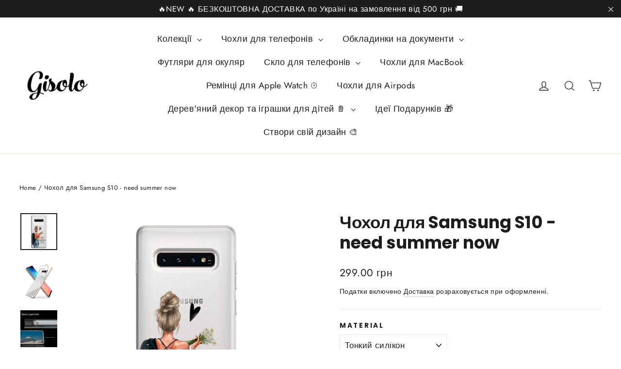

--- FILE ---
content_type: text/html; charset=utf-8
request_url: https://gisolo.com/en-de/products/chohol-samsung-s10-need-summer-now
body_size: 58176
content:
<!doctype html>
<html class="no-js" lang="en" dir="ltr">
<head>
<meta charset="utf-8">
  <meta http-equiv="X-UA-Compatible" content="IE=edge,chrome=1">
  <meta name="viewport" content="width=device-width,initial-scale=1">
  <meta name="theme-color" content="#ff6d6d">
  <link rel="canonical" href="https://gisolo.com/en-de/products/chohol-samsung-s10-need-summer-now">
  <link rel="preconnect" href="https://cdn.shopify.com" crossorigin>
  <link rel="preconnect" href="https://fonts.shopifycdn.com" crossorigin>
  <link rel="dns-prefetch" href="https://productreviews.shopifycdn.com">
  <link rel="dns-prefetch" href="https://ajax.googleapis.com">
  <link rel="dns-prefetch" href="https://maps.googleapis.com">
  <link rel="dns-prefetch" href="https://maps.gstatic.com">

  <style>
.shopify-payment-button .shopify-payment-button__button--unbranded {
    position: relative;
}
.shopify-payment-button .shopify-payment-button__button--unbranded:after {
    content: "Купити";
    background: inherit;
    font-size: inherit;
    color: inherit;
    height: 100%;
    width: 100%;
    display: flex;
    justify-content: center;
    align-items: center;
    position: absolute;
    top: 0;
    left: 0;
}
</style><link rel="shortcut icon" href="//gisolo.com/cdn/shop/files/gisolo_logo_transparent_170x_1eb62815-52a1-459d-8522-8554c9eae491_32x32.png?v=1713639022" type="image/png" /><title>Чохол для Samsung S10 Need summer now - Gisolo
</title>
<meta name="description" content="Купити чохол для Самсунг гелексі с10 з принтом need summer now в інтернет - магазині Gisolo ✓ Широкий асортимент дизайнів ✓ 100% якість матеріалів ✓ Доставка по Україні 1-2 дні"><meta property="og:site_name" content="Gisolo">
  <meta property="og:url" content="https://gisolo.com/en-de/products/chohol-samsung-s10-need-summer-now">
  <meta property="og:title" content="Чохол для Samsung S10 - need summer now">
  <meta property="og:type" content="product">
  <meta property="og:description" content="Купити чохол для Самсунг гелексі с10 з принтом need summer now в інтернет - магазині Gisolo ✓ Широкий асортимент дизайнів ✓ 100% якість матеріалів ✓ Доставка по Україні 1-2 дні"><meta property="og:image" content="http://gisolo.com/cdn/shop/files/chokhol-dlya-samsung-s10-need-summer-now-722003.jpg?v=1713731031">
    <meta property="og:image:secure_url" content="https://gisolo.com/cdn/shop/files/chokhol-dlya-samsung-s10-need-summer-now-722003.jpg?v=1713731031">
    <meta property="og:image:width" content="1000">
    <meta property="og:image:height" content="1000"><meta name="twitter:site" content="@">
  <meta name="twitter:card" content="summary_large_image">
  <meta name="twitter:title" content="Чохол для Samsung S10 - need summer now">
  <meta name="twitter:description" content="Купити чохол для Самсунг гелексі с10 з принтом need summer now в інтернет - магазині Gisolo ✓ Широкий асортимент дизайнів ✓ 100% якість матеріалів ✓ Доставка по Україні 1-2 дні">
<style data-shopify>@font-face {
  font-family: Poppins;
  font-weight: 700;
  font-style: normal;
  font-display: swap;
  src: url("//gisolo.com/cdn/fonts/poppins/poppins_n7.56758dcf284489feb014a026f3727f2f20a54626.woff2") format("woff2"),
       url("//gisolo.com/cdn/fonts/poppins/poppins_n7.f34f55d9b3d3205d2cd6f64955ff4b36f0cfd8da.woff") format("woff");
}

  @font-face {
  font-family: Jost;
  font-weight: 400;
  font-style: normal;
  font-display: swap;
  src: url("//gisolo.com/cdn/fonts/jost/jost_n4.d47a1b6347ce4a4c9f437608011273009d91f2b7.woff2") format("woff2"),
       url("//gisolo.com/cdn/fonts/jost/jost_n4.791c46290e672b3f85c3d1c651ef2efa3819eadd.woff") format("woff");
}


  @font-face {
  font-family: Jost;
  font-weight: 600;
  font-style: normal;
  font-display: swap;
  src: url("//gisolo.com/cdn/fonts/jost/jost_n6.ec1178db7a7515114a2d84e3dd680832b7af8b99.woff2") format("woff2"),
       url("//gisolo.com/cdn/fonts/jost/jost_n6.b1178bb6bdd3979fef38e103a3816f6980aeaff9.woff") format("woff");
}

  @font-face {
  font-family: Jost;
  font-weight: 400;
  font-style: italic;
  font-display: swap;
  src: url("//gisolo.com/cdn/fonts/jost/jost_i4.b690098389649750ada222b9763d55796c5283a5.woff2") format("woff2"),
       url("//gisolo.com/cdn/fonts/jost/jost_i4.fd766415a47e50b9e391ae7ec04e2ae25e7e28b0.woff") format("woff");
}

  @font-face {
  font-family: Jost;
  font-weight: 600;
  font-style: italic;
  font-display: swap;
  src: url("//gisolo.com/cdn/fonts/jost/jost_i6.9af7e5f39e3a108c08f24047a4276332d9d7b85e.woff2") format("woff2"),
       url("//gisolo.com/cdn/fonts/jost/jost_i6.2bf310262638f998ed206777ce0b9a3b98b6fe92.woff") format("woff");
}

</style><link href="//gisolo.com/cdn/shop/t/11/assets/theme.css?v=32108841929796978081744990989" rel="stylesheet" type="text/css" media="all" />
<style data-shopify>:root {
    --typeHeaderPrimary: Poppins;
    --typeHeaderFallback: sans-serif;
    --typeHeaderSize: 35px;
    --typeHeaderWeight: 700;
    --typeHeaderLineHeight: 1.2;
    --typeHeaderSpacing: 0.0em;

    --typeBasePrimary:Jost;
    --typeBaseFallback:sans-serif;
    --typeBaseSize: 17px;
    --typeBaseWeight: 400;
    --typeBaseLineHeight: 1.6;
    --typeBaseSpacing: 0.025em;

    --iconWeight: 3px;
    --iconLinecaps: miter;

    --animateImagesStyle: zoom-fade;
    --animateImagesStyleSmall: zoom-fade-small;
    --animateSectionsBackgroundStyle: zoom-fade;
    --animateSectionsTextStyle: rise-up;
    --animateSectionsTextStyleAppendOut: rise-up-out;

    --colorAnnouncement: #1c1d1d;
    --colorAnnouncementText: #ffffff;

    --colorBody: #ffffff;
    --colorBodyAlpha05: rgba(255, 255, 255, 0.05);
    --colorBodyDim: #f2f2f2;
    --colorBodyLightDim: #fafafa;
    --colorBodyMediumDim: #f5f5f5;

    --colorBorder: #e8e8e1;

    --colorBtnPrimary: #ff6d6d;
    --colorBtnPrimaryDim: #ff5454;
    --colorBtnPrimaryText: #ffffff;

    --colorCartDot: #ff4f33;

    --colorDrawers: #ffffff;
    --colorDrawersDim: #f2f2f2;
    --colorDrawerBorder: #e8e8e1;
    --colorDrawerText: #000000;
    --colorDrawerTextDarken: #000000;
    --colorDrawerButton: #111111;
    --colorDrawerButtonText: #ffffff;

    --colorFooter: #636363;
    --colorFooterText: #ffffff;
    --colorFooterTextAlpha01: rgba(255, 255, 255, 0.1);
    --colorFooterTextAlpha012: rgba(255, 255, 255, 0.12);
    --colorFooterTextAlpha06: rgba(255, 255, 255, 0.6);

    --colorHeroText: #ffffff;

    --colorInputBg: #ffffff;
    --colorInputBgDim: #f2f2f2;
    --colorInputBgDark: #e6e6e6;
    --colorInputText: #1c1d1d;

    --colorLink: #1c1d1d;

    --colorModalBg: rgba(0, 0, 0, 0.6);

    --colorNav: #ffffff;
    --colorNavText: #1c1d1d;

    --colorSalePrice: #ff4f33;
    --colorSaleTag: #1c1d1d;
    --colorSaleTagText: #ffffff;

    --colorTextBody: #1c1d1d;
    --colorTextBodyAlpha0025: rgba(28, 29, 29, 0.03);
    --colorTextBodyAlpha005: rgba(28, 29, 29, 0.05);
    --colorTextBodyAlpha008: rgba(28, 29, 29, 0.08);
    --colorTextBodyAlpha01: rgba(28, 29, 29, 0.1);
    --colorTextBodyAlpha035: rgba(28, 29, 29, 0.35);

    --colorSmallImageBg: #ffffff;
    --colorLargeImageBg: #111111;

    --urlIcoSelect: url(//gisolo.com/cdn/shop/t/11/assets/ico-select.svg);
    --urlIcoSelectFooter: url(//gisolo.com/cdn/shop/t/11/assets/ico-select-footer.svg);
    --urlIcoSelectWhite: url(//gisolo.com/cdn/shop/t/11/assets/ico-select-white.svg);

    --urlButtonArrowPng: url(//gisolo.com/cdn/shop/t/11/assets/button-arrow.png);
    --urlButtonArrow2xPng: url(//gisolo.com/cdn/shop/t/11/assets/button-arrow-2x.png);
    --urlButtonArrowBlackPng: url(//gisolo.com/cdn/shop/t/11/assets/button-arrow-black.png);
    --urlButtonArrowBlack2xPng: url(//gisolo.com/cdn/shop/t/11/assets/button-arrow-black-2x.png);

    --sizeChartMargin: 25px 0;
    --sizeChartIconMargin: 5px;

    --newsletterReminderPadding: 30px 35px;

    /*Shop Pay Installments*/
    --color-body-text: #1c1d1d;
    --color-body: #ffffff;
    --color-bg: #ffffff;
  }

  
.collection-hero__content:before,
  .hero__image-wrapper:before,
  .hero__media:before {
    background-image: linear-gradient(to bottom, rgba(0, 0, 0, 0.0) 0%, rgba(0, 0, 0, 0.0) 40%, rgba(0, 0, 0, 0.62) 100%);
  }

  .skrim__item-content .skrim__overlay:after {
    background-image: linear-gradient(to bottom, rgba(0, 0, 0, 0.0) 30%, rgba(0, 0, 0, 0.62) 100%);
  }

  .placeholder-content {
    background-image: linear-gradient(100deg, #ffffff 40%, #f7f7f7 63%, #ffffff 79%);
  }</style><script>
    document.documentElement.className = document.documentElement.className.replace('no-js', 'js');

    window.theme = window.theme || {};
    theme.routes = {
      home: "/en-de",
      cart: "/en-de/cart.js",
      cartPage: "/en-de/cart",
      cartAdd: "/en-de/cart/add.js",
      cartChange: "/en-de/cart/change.js",
      search: "/en-de/search",
      predictiveSearch: "/en-de/search/suggest"
    };
    theme.strings = {
      soldOut: "Розпродано",
      unavailable: "Недоступний",
      inStockLabel: "Виготовляємо під ваше замовлення до 3-х робочих днів",
      oneStockLabel: "Невеликий запас - залишилося [count] шт.",
      otherStockLabel: "Невеликий запас – залишилося [count] шт.",
      willNotShipUntil: "Ready to ship [date]",
      willBeInStockAfter: "Back in stock [date]",
      waitingForStock: "Backordered, shipping soon",
      cartSavings: "",
      cartEmpty: "Ваш кошик порожній",
      cartTermsConfirmation: "Для оформлення замовлення потрібно прийняти умови продажу",
      searchCollections: "Collections",
      searchPages: "Pages",
      searchArticles: "Articles",
      maxQuantity: "Максимальна кількість [title] в кошику — [quantity]."
    };
    theme.settings = {
      cartType: "drawer",
      isCustomerTemplate: false,
      moneyFormat: "{{amount}} грн",
      predictiveSearch: true,
      predictiveSearchType: null,
      quickView: false,
      themeName: 'Motion',
      themeVersion: "10.6.1"
    };
  </script>

  <script>window.performance && window.performance.mark && window.performance.mark('shopify.content_for_header.start');</script><meta name="google-site-verification" content="TnwOn45jWke5kjPLfun7RhzcdYR2Rwbf9Jm9rezU9gc">
<meta name="google-site-verification" content="tuzfgnwOvFJPyfIbFx1TdzxnYJf7Z_-CAlVW6Jts-ng">
<meta name="facebook-domain-verification" content="se1uuqia53sqels99dyfdijtjdb6g4">
<meta id="shopify-digital-wallet" name="shopify-digital-wallet" content="/56738873513/digital_wallets/dialog">
<link rel="alternate" hreflang="x-default" href="https://gisolo.com/products/chohol-samsung-s10-need-summer-now">
<link rel="alternate" hreflang="en" href="https://gisolo.com/products/chohol-samsung-s10-need-summer-now">
<link rel="alternate" hreflang="en-DE" href="https://gisolo.com/en-de/products/chohol-samsung-s10-need-summer-now">
<link rel="alternate" hreflang="en-US" href="https://gisolo.com/en-us/products/chohol-samsung-s10-need-summer-now">
<link rel="alternate" type="application/json+oembed" href="https://gisolo.com/en-de/products/chohol-samsung-s10-need-summer-now.oembed">
<script async="async" src="/checkouts/internal/preloads.js?locale=en-DE"></script>
<script id="shopify-features" type="application/json">{"accessToken":"6725834eae9eacc7d320b60c3266181b","betas":["rich-media-storefront-analytics"],"domain":"gisolo.com","predictiveSearch":true,"shopId":56738873513,"locale":"en"}</script>
<script>var Shopify = Shopify || {};
Shopify.shop = "gisolo-ua.myshopify.com";
Shopify.locale = "en";
Shopify.currency = {"active":"UAH","rate":"1.0"};
Shopify.country = "DE";
Shopify.theme = {"name":"Updated copy of Archetype | Motion","id":150050406621,"schema_name":"Motion","schema_version":"10.6.1","theme_store_id":847,"role":"main"};
Shopify.theme.handle = "null";
Shopify.theme.style = {"id":null,"handle":null};
Shopify.cdnHost = "gisolo.com/cdn";
Shopify.routes = Shopify.routes || {};
Shopify.routes.root = "/en-de/";</script>
<script type="module">!function(o){(o.Shopify=o.Shopify||{}).modules=!0}(window);</script>
<script>!function(o){function n(){var o=[];function n(){o.push(Array.prototype.slice.apply(arguments))}return n.q=o,n}var t=o.Shopify=o.Shopify||{};t.loadFeatures=n(),t.autoloadFeatures=n()}(window);</script>
<script id="shop-js-analytics" type="application/json">{"pageType":"product"}</script>
<script defer="defer" async type="module" src="//gisolo.com/cdn/shopifycloud/shop-js/modules/v2/client.init-shop-cart-sync_BT-GjEfc.en.esm.js"></script>
<script defer="defer" async type="module" src="//gisolo.com/cdn/shopifycloud/shop-js/modules/v2/chunk.common_D58fp_Oc.esm.js"></script>
<script defer="defer" async type="module" src="//gisolo.com/cdn/shopifycloud/shop-js/modules/v2/chunk.modal_xMitdFEc.esm.js"></script>
<script type="module">
  await import("//gisolo.com/cdn/shopifycloud/shop-js/modules/v2/client.init-shop-cart-sync_BT-GjEfc.en.esm.js");
await import("//gisolo.com/cdn/shopifycloud/shop-js/modules/v2/chunk.common_D58fp_Oc.esm.js");
await import("//gisolo.com/cdn/shopifycloud/shop-js/modules/v2/chunk.modal_xMitdFEc.esm.js");

  window.Shopify.SignInWithShop?.initShopCartSync?.({"fedCMEnabled":true,"windoidEnabled":true});

</script>
<script>(function() {
  var isLoaded = false;
  function asyncLoad() {
    if (isLoaded) return;
    isLoaded = true;
    var urls = ["\/\/code.tidio.co\/dcecq5sfwa2lmnsgeaxznefbehlbx1jg.js?shop=gisolo-ua.myshopify.com","https:\/\/cart-discount.herokuapp.com\/js\/storefront.min.js?c=22859350185\u0026shop=gisolo-ua.myshopify.com","https:\/\/portal.zakeke.com\/Scripts\/integration\/shopify\/product.js?shop=gisolo-ua.myshopify.com","https:\/\/cdn.shopify.com\/s\/files\/1\/0597\/3783\/3627\/files\/tptinstall.min.js?v=1718591634\u0026t=tapita-seo-script-tags\u0026shop=gisolo-ua.myshopify.com","\/\/satcb.azureedge.net\/Scripts\/satcb.min.js?shop=gisolo-ua.myshopify.com"];
    for (var i = 0; i < urls.length; i++) {
      var s = document.createElement('script');
      s.type = 'text/javascript';
      s.async = true;
      s.src = urls[i];
      var x = document.getElementsByTagName('script')[0];
      x.parentNode.insertBefore(s, x);
    }
  };
  if(window.attachEvent) {
    window.attachEvent('onload', asyncLoad);
  } else {
    window.addEventListener('load', asyncLoad, false);
  }
})();</script>
<script id="__st">var __st={"a":56738873513,"offset":-18000,"reqid":"851a3a8c-77e2-4585-a98c-b19e9ee80836-1769120007","pageurl":"gisolo.com\/en-de\/products\/chohol-samsung-s10-need-summer-now","u":"8d1dd1b00d9a","p":"product","rtyp":"product","rid":7004669313193};</script>
<script>window.ShopifyPaypalV4VisibilityTracking = true;</script>
<script id="captcha-bootstrap">!function(){'use strict';const t='contact',e='account',n='new_comment',o=[[t,t],['blogs',n],['comments',n],[t,'customer']],c=[[e,'customer_login'],[e,'guest_login'],[e,'recover_customer_password'],[e,'create_customer']],r=t=>t.map((([t,e])=>`form[action*='/${t}']:not([data-nocaptcha='true']) input[name='form_type'][value='${e}']`)).join(','),a=t=>()=>t?[...document.querySelectorAll(t)].map((t=>t.form)):[];function s(){const t=[...o],e=r(t);return a(e)}const i='password',u='form_key',d=['recaptcha-v3-token','g-recaptcha-response','h-captcha-response',i],f=()=>{try{return window.sessionStorage}catch{return}},m='__shopify_v',_=t=>t.elements[u];function p(t,e,n=!1){try{const o=window.sessionStorage,c=JSON.parse(o.getItem(e)),{data:r}=function(t){const{data:e,action:n}=t;return t[m]||n?{data:e,action:n}:{data:t,action:n}}(c);for(const[e,n]of Object.entries(r))t.elements[e]&&(t.elements[e].value=n);n&&o.removeItem(e)}catch(o){console.error('form repopulation failed',{error:o})}}const l='form_type',E='cptcha';function T(t){t.dataset[E]=!0}const w=window,h=w.document,L='Shopify',v='ce_forms',y='captcha';let A=!1;((t,e)=>{const n=(g='f06e6c50-85a8-45c8-87d0-21a2b65856fe',I='https://cdn.shopify.com/shopifycloud/storefront-forms-hcaptcha/ce_storefront_forms_captcha_hcaptcha.v1.5.2.iife.js',D={infoText:'Protected by hCaptcha',privacyText:'Privacy',termsText:'Terms'},(t,e,n)=>{const o=w[L][v],c=o.bindForm;if(c)return c(t,g,e,D).then(n);var r;o.q.push([[t,g,e,D],n]),r=I,A||(h.body.append(Object.assign(h.createElement('script'),{id:'captcha-provider',async:!0,src:r})),A=!0)});var g,I,D;w[L]=w[L]||{},w[L][v]=w[L][v]||{},w[L][v].q=[],w[L][y]=w[L][y]||{},w[L][y].protect=function(t,e){n(t,void 0,e),T(t)},Object.freeze(w[L][y]),function(t,e,n,w,h,L){const[v,y,A,g]=function(t,e,n){const i=e?o:[],u=t?c:[],d=[...i,...u],f=r(d),m=r(i),_=r(d.filter((([t,e])=>n.includes(e))));return[a(f),a(m),a(_),s()]}(w,h,L),I=t=>{const e=t.target;return e instanceof HTMLFormElement?e:e&&e.form},D=t=>v().includes(t);t.addEventListener('submit',(t=>{const e=I(t);if(!e)return;const n=D(e)&&!e.dataset.hcaptchaBound&&!e.dataset.recaptchaBound,o=_(e),c=g().includes(e)&&(!o||!o.value);(n||c)&&t.preventDefault(),c&&!n&&(function(t){try{if(!f())return;!function(t){const e=f();if(!e)return;const n=_(t);if(!n)return;const o=n.value;o&&e.removeItem(o)}(t);const e=Array.from(Array(32),(()=>Math.random().toString(36)[2])).join('');!function(t,e){_(t)||t.append(Object.assign(document.createElement('input'),{type:'hidden',name:u})),t.elements[u].value=e}(t,e),function(t,e){const n=f();if(!n)return;const o=[...t.querySelectorAll(`input[type='${i}']`)].map((({name:t})=>t)),c=[...d,...o],r={};for(const[a,s]of new FormData(t).entries())c.includes(a)||(r[a]=s);n.setItem(e,JSON.stringify({[m]:1,action:t.action,data:r}))}(t,e)}catch(e){console.error('failed to persist form',e)}}(e),e.submit())}));const S=(t,e)=>{t&&!t.dataset[E]&&(n(t,e.some((e=>e===t))),T(t))};for(const o of['focusin','change'])t.addEventListener(o,(t=>{const e=I(t);D(e)&&S(e,y())}));const B=e.get('form_key'),M=e.get(l),P=B&&M;t.addEventListener('DOMContentLoaded',(()=>{const t=y();if(P)for(const e of t)e.elements[l].value===M&&p(e,B);[...new Set([...A(),...v().filter((t=>'true'===t.dataset.shopifyCaptcha))])].forEach((e=>S(e,t)))}))}(h,new URLSearchParams(w.location.search),n,t,e,['guest_login'])})(!0,!1)}();</script>
<script integrity="sha256-4kQ18oKyAcykRKYeNunJcIwy7WH5gtpwJnB7kiuLZ1E=" data-source-attribution="shopify.loadfeatures" defer="defer" src="//gisolo.com/cdn/shopifycloud/storefront/assets/storefront/load_feature-a0a9edcb.js" crossorigin="anonymous"></script>
<script data-source-attribution="shopify.dynamic_checkout.dynamic.init">var Shopify=Shopify||{};Shopify.PaymentButton=Shopify.PaymentButton||{isStorefrontPortableWallets:!0,init:function(){window.Shopify.PaymentButton.init=function(){};var t=document.createElement("script");t.src="https://gisolo.com/cdn/shopifycloud/portable-wallets/latest/portable-wallets.en.js",t.type="module",document.head.appendChild(t)}};
</script>
<script data-source-attribution="shopify.dynamic_checkout.buyer_consent">
  function portableWalletsHideBuyerConsent(e){var t=document.getElementById("shopify-buyer-consent"),n=document.getElementById("shopify-subscription-policy-button");t&&n&&(t.classList.add("hidden"),t.setAttribute("aria-hidden","true"),n.removeEventListener("click",e))}function portableWalletsShowBuyerConsent(e){var t=document.getElementById("shopify-buyer-consent"),n=document.getElementById("shopify-subscription-policy-button");t&&n&&(t.classList.remove("hidden"),t.removeAttribute("aria-hidden"),n.addEventListener("click",e))}window.Shopify?.PaymentButton&&(window.Shopify.PaymentButton.hideBuyerConsent=portableWalletsHideBuyerConsent,window.Shopify.PaymentButton.showBuyerConsent=portableWalletsShowBuyerConsent);
</script>
<script data-source-attribution="shopify.dynamic_checkout.cart.bootstrap">document.addEventListener("DOMContentLoaded",(function(){function t(){return document.querySelector("shopify-accelerated-checkout-cart, shopify-accelerated-checkout")}if(t())Shopify.PaymentButton.init();else{new MutationObserver((function(e,n){t()&&(Shopify.PaymentButton.init(),n.disconnect())})).observe(document.body,{childList:!0,subtree:!0})}}));
</script>

<script>window.performance && window.performance.mark && window.performance.mark('shopify.content_for_header.end');</script>

  <script src="//gisolo.com/cdn/shop/t/11/assets/vendor-scripts-v14.js" defer="defer"></script><script src="//gisolo.com/cdn/shop/t/11/assets/theme.js?v=90819898807755542981744990970" defer="defer"></script>

<!-- BEGIN app block: shopify://apps/judge-me-reviews/blocks/judgeme_core/61ccd3b1-a9f2-4160-9fe9-4fec8413e5d8 --><!-- Start of Judge.me Core -->






<link rel="dns-prefetch" href="https://cdnwidget.judge.me">
<link rel="dns-prefetch" href="https://cdn.judge.me">
<link rel="dns-prefetch" href="https://cdn1.judge.me">
<link rel="dns-prefetch" href="https://api.judge.me">

<script data-cfasync='false' class='jdgm-settings-script'>window.jdgmSettings={"pagination":5,"disable_web_reviews":false,"badge_no_review_text":"Немає відгуків","badge_n_reviews_text":"{{ n }} відгук/відгуків","badge_star_color":"#fec543","hide_badge_preview_if_no_reviews":true,"badge_hide_text":false,"enforce_center_preview_badge":false,"widget_title":"Відгуки клієнтів","widget_open_form_text":"Написати відгук","widget_close_form_text":"Скасувати відгук","widget_refresh_page_text":"Оновити сторінку","widget_summary_text":"На основі {{ number_of_reviews }} відгуку/відгуків","widget_no_review_text":"Будьте першим, хто напише відгук","widget_name_field_text":"Відображуване ім'я","widget_verified_name_field_text":"Перевірене ім'я (публічне)","widget_name_placeholder_text":"Відображуване ім'я","widget_required_field_error_text":"Це поле обов'язкове.","widget_email_field_text":"Електронна адреса","widget_verified_email_field_text":"Перевірена електронна пошта (приватна, не може бути відредагована)","widget_email_placeholder_text":"Ваша електронна адреса","widget_email_field_error_text":"Будь ласка, введіть дійсну адресу електронної пошти.","widget_rating_field_text":"Рейтинг","widget_review_title_field_text":"Заголовок відгуку","widget_review_title_placeholder_text":"Дайте своєму відгуку заголовок","widget_review_body_field_text":"Зміст відгуку","widget_review_body_placeholder_text":"Почніть писати тут...","widget_pictures_field_text":"Фото/Відео (необов'язково)","widget_submit_review_text":"Надіслати відгук","widget_submit_verified_review_text":"Надіслати відгук","widget_submit_success_msg_with_auto_publish":"Дякуємо! Будь ласка, оновіть сторінку через кілька моментів, щоб побачити свій відгук. Ви можете видалити або відредагувати свій відгук, увійшовши в \u003ca href='https://judge.me/login' target='_blank' rel='nofollow noopener'\u003eJudge.me\u003c/a\u003e","widget_submit_success_msg_no_auto_publish":"Дякуємо! Ваш відгук буде опубліковано, як тільки його схвалить адміністратор магазину. Ви можете видалити або відредагувати свій відгук, увійшовши в \u003ca href='https://judge.me/login' target='_blank' rel='nofollow noopener'\u003eJudge.me\u003c/a\u003e","widget_show_default_reviews_out_of_total_text":"Показано {{ n_reviews_shown }} із {{ n_reviews }} відгуків.","widget_show_all_link_text":"Показати всі","widget_show_less_link_text":"Показати менше","widget_author_said_text":"{{ reviewer_name }} сказав:","widget_days_text":"{{ n }} днів тому","widget_weeks_text":"{{ n }} тиждень/тижнів тому","widget_months_text":"{{ n }} місяць/місяців тому","widget_years_text":"{{ n }} рік/років тому","widget_yesterday_text":"Вчора","widget_today_text":"Сьогодні","widget_replied_text":"\u003e\u003e {{ shop_name }} відповів:","widget_read_more_text":"Читати далі","widget_reviewer_name_as_initial":"","widget_rating_filter_color":"","widget_rating_filter_see_all_text":"Переглянути всі відгуки","widget_sorting_most_recent_text":"Найновіші","widget_sorting_highest_rating_text":"Найвищий рейтинг","widget_sorting_lowest_rating_text":"Найнижчий рейтинг","widget_sorting_with_pictures_text":"Тільки з фото","widget_sorting_most_helpful_text":"Найкорисніші","widget_open_question_form_text":"Поставити запитання","widget_reviews_subtab_text":"Відгуки","widget_questions_subtab_text":"Запитання","widget_question_label_text":"Запитання","widget_answer_label_text":"Відповідь","widget_question_placeholder_text":"Напишіть своє запитання тут","widget_submit_question_text":"Надіслати запитання","widget_question_submit_success_text":"Дякуємо за ваше запитання! Ми повідомимо вас, коли на нього буде отримано відповідь.","widget_star_color":"#fec543","verified_badge_text":"Перевірений покупець","verified_badge_bg_color":"","verified_badge_text_color":"","verified_badge_placement":"left-of-reviewer-name","widget_review_max_height":"","widget_hide_border":false,"widget_social_share":false,"widget_thumb":true,"widget_review_location_show":false,"widget_location_format":"country_iso_code","all_reviews_include_out_of_store_products":true,"all_reviews_out_of_store_text":"(за межами магазину)","all_reviews_pagination":100,"all_reviews_product_name_prefix_text":"про","enable_review_pictures":true,"enable_question_anwser":true,"widget_theme":"leex","review_date_format":"timestamp","default_sort_method":"most-recent","widget_product_reviews_subtab_text":"Відгуки про товар","widget_shop_reviews_subtab_text":"Відгуки про магазин","widget_other_products_reviews_text":"Відгуки для інших продуктів","widget_store_reviews_subtab_text":"Відгуки про магазин","widget_no_store_reviews_text":"Цей магазин ще не отримав жодного відгуку","widget_web_restriction_product_reviews_text":"Цей товар ще не отримав жодного відгуку","widget_no_items_text":"Нічого не знайдено","widget_show_more_text":"Показати більше","widget_write_a_store_review_text":"Написати відгук про магазин","widget_other_languages_heading":"Відгуки іншими мовами","widget_translate_review_text":"Перекласти відгук на {{ language }}","widget_translating_review_text":"Переклад...","widget_show_original_translation_text":"Показати оригінал ({{ language }})","widget_translate_review_failed_text":"Не вдалося перекласти відгук.","widget_translate_review_retry_text":"Повторити","widget_translate_review_try_again_later_text":"Спробуйте пізніше","show_product_url_for_grouped_product":false,"widget_sorting_pictures_first_text":"Спочатку фото","show_pictures_on_all_rev_page_mobile":false,"show_pictures_on_all_rev_page_desktop":false,"floating_tab_hide_mobile_install_preference":false,"floating_tab_button_name":"★ Відгуки","floating_tab_title":"Нехай клієнти говорять за нас","floating_tab_button_color":"","floating_tab_button_background_color":"","floating_tab_url":"","floating_tab_url_enabled":true,"floating_tab_tab_style":"text","all_reviews_text_badge_text":"Клієнти оцінюють нас на {{ shop.metafields.judgeme.all_reviews_rating | round: 1 }}/5 на основі {{ shop.metafields.judgeme.all_reviews_count }} відгуків.","all_reviews_text_badge_text_branded_style":"{{ shop.metafields.judgeme.all_reviews_rating | round: 1 }} з 5 зірок на основі {{ shop.metafields.judgeme.all_reviews_count }} відгуків","is_all_reviews_text_badge_a_link":true,"show_stars_for_all_reviews_text_badge":false,"all_reviews_text_badge_url":"https://gisolo.com/pages/reviews","all_reviews_text_style":"text","all_reviews_text_color_style":"judgeme_brand_color","all_reviews_text_color":"#108474","all_reviews_text_show_jm_brand":true,"featured_carousel_show_header":true,"featured_carousel_title":"Нехай відгуки клієнтів говорять за нас","testimonials_carousel_title":"Клієнти говорять про нас","videos_carousel_title":"Реальні історії клієнтів","cards_carousel_title":"Клієнти говорять про нас","featured_carousel_count_text":"з {{ n }} відгуків","featured_carousel_add_link_to_all_reviews_page":false,"featured_carousel_url":"","featured_carousel_show_images":true,"featured_carousel_autoslide_interval":7,"featured_carousel_arrows_on_the_sides":false,"featured_carousel_height":250,"featured_carousel_width":80,"featured_carousel_image_size":0,"featured_carousel_image_height":250,"featured_carousel_arrow_color":"#eeeeee","verified_count_badge_style":"vintage","verified_count_badge_orientation":"horizontal","verified_count_badge_color_style":"judgeme_brand_color","verified_count_badge_color":"#108474","is_verified_count_badge_a_link":false,"verified_count_badge_url":"","verified_count_badge_show_jm_brand":true,"widget_rating_preset_default":5,"widget_first_sub_tab":"product-reviews","widget_show_histogram":true,"widget_histogram_use_custom_color":false,"widget_pagination_use_custom_color":false,"widget_star_use_custom_color":true,"widget_verified_badge_use_custom_color":false,"widget_write_review_use_custom_color":false,"picture_reminder_submit_button":"Upload Pictures","enable_review_videos":false,"mute_video_by_default":false,"widget_sorting_videos_first_text":"Спочатку відео","widget_review_pending_text":"В очікуванні","featured_carousel_items_for_large_screen":3,"social_share_options_order":"Facebook,Twitter","remove_microdata_snippet":true,"disable_json_ld":false,"enable_json_ld_products":false,"preview_badge_show_question_text":false,"preview_badge_no_question_text":"Немає запитань","preview_badge_n_question_text":"{{ number_of_questions }} запитання/запитань","qa_badge_show_icon":false,"qa_badge_position":"same-row","remove_judgeme_branding":true,"widget_add_search_bar":false,"widget_search_bar_placeholder":"Пошук","widget_sorting_verified_only_text":"Тільки перевірені","featured_carousel_theme":"aligned","featured_carousel_show_rating":true,"featured_carousel_show_title":true,"featured_carousel_show_body":true,"featured_carousel_show_date":false,"featured_carousel_show_reviewer":true,"featured_carousel_show_product":false,"featured_carousel_header_background_color":"#108474","featured_carousel_header_text_color":"#ffffff","featured_carousel_name_product_separator":"reviewed","featured_carousel_full_star_background":"#108474","featured_carousel_empty_star_background":"#dadada","featured_carousel_vertical_theme_background":"#f9fafb","featured_carousel_verified_badge_enable":false,"featured_carousel_verified_badge_color":"#108474","featured_carousel_border_style":"round","featured_carousel_review_line_length_limit":3,"featured_carousel_more_reviews_button_text":"Читати більше відгуків","featured_carousel_view_product_button_text":"Переглянути товар","all_reviews_page_load_reviews_on":"scroll","all_reviews_page_load_more_text":"Завантажити більше відгуків","disable_fb_tab_reviews":false,"enable_ajax_cdn_cache":false,"widget_public_name_text":"відображається публічно як","default_reviewer_name":"John Smith","default_reviewer_name_has_non_latin":true,"widget_reviewer_anonymous":"Анонімно","medals_widget_title":"Медалі відгуків Judge.me","medals_widget_background_color":"#f9fafb","medals_widget_position":"footer_all_pages","medals_widget_border_color":"#f9fafb","medals_widget_verified_text_position":"left","medals_widget_use_monochromatic_version":false,"medals_widget_elements_color":"#108474","show_reviewer_avatar":true,"widget_invalid_yt_video_url_error_text":"Не є URL-адресою відео YouTube","widget_max_length_field_error_text":"Будь ласка, введіть не більше {0} символів.","widget_show_country_flag":true,"widget_show_collected_via_shop_app":true,"widget_verified_by_shop_badge_style":"light","widget_verified_by_shop_text":"Перевірено магазином","widget_show_photo_gallery":true,"widget_load_with_code_splitting":true,"widget_ugc_install_preference":false,"widget_ugc_title":"Створено нами, поширено вами","widget_ugc_subtitle":"Відмітьте нас, щоб побачити свою фотографію на нашій сторінці","widget_ugc_arrows_color":"#ffffff","widget_ugc_primary_button_text":"Купити зараз","widget_ugc_primary_button_background_color":"#108474","widget_ugc_primary_button_text_color":"#ffffff","widget_ugc_primary_button_border_width":"0","widget_ugc_primary_button_border_style":"none","widget_ugc_primary_button_border_color":"#108474","widget_ugc_primary_button_border_radius":"25","widget_ugc_secondary_button_text":"Завантажити більше","widget_ugc_secondary_button_background_color":"#ffffff","widget_ugc_secondary_button_text_color":"#108474","widget_ugc_secondary_button_border_width":"2","widget_ugc_secondary_button_border_style":"solid","widget_ugc_secondary_button_border_color":"#108474","widget_ugc_secondary_button_border_radius":"25","widget_ugc_reviews_button_text":"Переглянути відгуки","widget_ugc_reviews_button_background_color":"#ffffff","widget_ugc_reviews_button_text_color":"#108474","widget_ugc_reviews_button_border_width":"2","widget_ugc_reviews_button_border_style":"solid","widget_ugc_reviews_button_border_color":"#108474","widget_ugc_reviews_button_border_radius":"25","widget_ugc_reviews_button_link_to":"judgeme-reviews-page","widget_ugc_show_post_date":true,"widget_ugc_max_width":"800","widget_rating_metafield_value_type":true,"widget_primary_color":"#108474","widget_enable_secondary_color":false,"widget_secondary_color":"#edf5f5","widget_summary_average_rating_text":"{{ average_rating }} з 5","widget_media_grid_title":"Фото та відео клієнтів","widget_media_grid_see_more_text":"Дивитися більше","widget_round_style":false,"widget_show_product_medals":true,"widget_verified_by_judgeme_text":"Перевірено Judge.me","widget_show_store_medals":true,"widget_verified_by_judgeme_text_in_store_medals":"Перевірено Judge.me","widget_media_field_exceed_quantity_message":"Вибачте, ми можемо прийняти лише {{ max_media }} для одного відгуку.","widget_media_field_exceed_limit_message":"{{ file_name }} занадто великий, будь ласка, виберіть {{ media_type }} менше {{ size_limit }}MB.","widget_review_submitted_text":"Відгук надіслано!","widget_question_submitted_text":"Запитання надіслано!","widget_close_form_text_question":"Скасувати","widget_write_your_answer_here_text":"Напишіть свою відповідь тут","widget_enabled_branded_link":true,"widget_show_collected_by_judgeme":true,"widget_reviewer_name_color":"","widget_write_review_text_color":"","widget_write_review_bg_color":"","widget_collected_by_judgeme_text":"зібрано Judge.me","widget_pagination_type":"standard","widget_load_more_text":"Завантажити більше","widget_load_more_color":"#108474","widget_full_review_text":"Повний відгук","widget_read_more_reviews_text":"Читати більше відгуків","widget_read_questions_text":"Читати запитання","widget_questions_and_answers_text":"Запитання та відповіді","widget_verified_by_text":"Перевірено","widget_verified_text":"Перевірено","widget_number_of_reviews_text":"{{ number_of_reviews }} відгуків","widget_back_button_text":"Назад","widget_next_button_text":"Далі","widget_custom_forms_filter_button":"Фільтри","custom_forms_style":"vertical","widget_show_review_information":false,"how_reviews_are_collected":"Як збираються відгуки?","widget_show_review_keywords":true,"widget_gdpr_statement":"Як ми використовуємо ваші дані: Ми зв'яжемося з вами лише щодо відгуку, який ви залишили, і лише за необхідності. Надсилаючи свій відгук, ви погоджуєтеся з \u003ca href='https://judge.me/terms' target='_blank' rel='nofollow noopener'\u003eумовами\u003c/a\u003e, \u003ca href='https://judge.me/privacy' target='_blank' rel='nofollow noopener'\u003eконфіденційністю\u003c/a\u003e та \u003ca href='https://judge.me/content-policy' target='_blank' rel='nofollow noopener'\u003eполітикою контенту\u003c/a\u003e Judge.me.","widget_multilingual_sorting_enabled":false,"widget_translate_review_content_enabled":false,"widget_translate_review_content_method":"manual","popup_widget_review_selection":"automatically_with_pictures","popup_widget_round_border_style":true,"popup_widget_show_title":true,"popup_widget_show_body":true,"popup_widget_show_reviewer":false,"popup_widget_show_product":true,"popup_widget_show_pictures":true,"popup_widget_use_review_picture":true,"popup_widget_show_on_home_page":true,"popup_widget_show_on_product_page":true,"popup_widget_show_on_collection_page":true,"popup_widget_show_on_cart_page":true,"popup_widget_position":"bottom_left","popup_widget_first_review_delay":5,"popup_widget_duration":5,"popup_widget_interval":5,"popup_widget_review_count":5,"popup_widget_hide_on_mobile":true,"review_snippet_widget_round_border_style":true,"review_snippet_widget_card_color":"#FFFFFF","review_snippet_widget_slider_arrows_background_color":"#FFFFFF","review_snippet_widget_slider_arrows_color":"#000000","review_snippet_widget_star_color":"#108474","show_product_variant":true,"all_reviews_product_variant_label_text":"Варіант: ","widget_show_verified_branding":false,"widget_ai_summary_title":"Покупці кажуть","widget_ai_summary_disclaimer":"Підсумок відгуків на основі штучного інтелекту на основі останніх відгуків клієнтів","widget_show_ai_summary":false,"widget_show_ai_summary_bg":false,"widget_show_review_title_input":true,"redirect_reviewers_invited_via_email":"review_widget","request_store_review_after_product_review":false,"request_review_other_products_in_order":false,"review_form_color_scheme":"default","review_form_corner_style":"square","review_form_star_color":{},"review_form_text_color":"#333333","review_form_background_color":"#ffffff","review_form_field_background_color":"#fafafa","review_form_button_color":{},"review_form_button_text_color":"#ffffff","review_form_modal_overlay_color":"#000000","review_content_screen_title_text":"Як би ви оцінили цей продукт?","review_content_introduction_text":"Ми були б раді, якщо ви поділитеся своїми враженнями.","store_review_form_title_text":"Як би ви оцінили цю крамницю?","store_review_form_introduction_text":"Ми були б раді, якщо ви поділитеся своїми враженнями.","show_review_guidance_text":true,"one_star_review_guidance_text":"Погано","five_star_review_guidance_text":"Супер","customer_information_screen_title_text":"Про вас","customer_information_introduction_text":"Будь ласка, розкажіть нам більше про себе.","custom_questions_screen_title_text":"Ваш досвід детальніше","custom_questions_introduction_text":"Ось кілька запитань, які допоможуть нам краще зрозуміти ваш досвід.","review_submitted_screen_title_text":"Дякуємо за ваш відгук!","review_submitted_screen_thank_you_text":"Ми обробляємо його, і він скоро з'явиться в магазині.","review_submitted_screen_email_verification_text":"Будь ласка, підтвердіть свою електронну пошту, натиснувши на посилання, яке ми щойно надіслали вам. Це допомагає нам підтримувати автентичність відгуків.","review_submitted_request_store_review_text":"Чи хотіли б ви поділитися з нами своїм досвідом покупок?","review_submitted_review_other_products_text":"Чи хотіли б ви оцінити ці товари?","store_review_screen_title_text":"Хочете поділитися своїм досвідом покупок з нами?","store_review_introduction_text":"Ми цінуємо ваші відгуки і використовуємо їх для покращення. Будь ласка, поділіться будь-якими думками або пропозиціями.","reviewer_media_screen_title_picture_text":"Поділитися фото","reviewer_media_introduction_picture_text":"Завантажте фото на підтримку свого відгуку.","reviewer_media_screen_title_video_text":"Поділитися відео","reviewer_media_introduction_video_text":"Завантажте відео на підтримку свого відгуку.","reviewer_media_screen_title_picture_or_video_text":"Поділитися фото або відео","reviewer_media_introduction_picture_or_video_text":"Завантажте фото або відео на підтримку свого відгуку.","reviewer_media_youtube_url_text":"Вставте тут свій Youtube URL","advanced_settings_next_step_button_text":"Далі","advanced_settings_close_review_button_text":"Закрити","modal_write_review_flow":false,"write_review_flow_required_text":"Обов'язково","write_review_flow_privacy_message_text":"Ми цінуємо вашу приватність.","write_review_flow_anonymous_text":"Анонімний відгук","write_review_flow_visibility_text":"Це не буде видно іншим клієнтам.","write_review_flow_multiple_selection_help_text":"Виберіть скільки хочете","write_review_flow_single_selection_help_text":"Виберіть один варіант","write_review_flow_required_field_error_text":"Це поле обов'язкове","write_review_flow_invalid_email_error_text":"Введіть дійсну адресу електронної пошти","write_review_flow_max_length_error_text":"Макс. {{ max_length }} символів.","write_review_flow_media_upload_text":"\u003cb\u003eНатисніть, щоб завантажити\u003c/b\u003e або перетягніть і відпустіть","write_review_flow_gdpr_statement":"Ми зв'яжемося з вами щодо вашого відгуку лише в разі необхідності. Надсилаючи свій відгук, ви погоджуєтеся з нашими \u003ca href='https://judge.me/terms' target='_blank' rel='nofollow noopener'\u003eумовами та положеннями\u003c/a\u003e і \u003ca href='https://judge.me/privacy' target='_blank' rel='nofollow noopener'\u003eполітикою конфіденційності\u003c/a\u003e.","rating_only_reviews_enabled":false,"show_negative_reviews_help_screen":false,"new_review_flow_help_screen_rating_threshold":3,"negative_review_resolution_screen_title_text":"Розкажіть нам більше","negative_review_resolution_text":"Ваш досвід важливий для нас. Якщо у вас виникли проблеми з покупкою, ми готові допомогти. Не соромтеся звертатися до нас, ми будемо раді отримати можливість виправити ситуацію.","negative_review_resolution_button_text":"Зв'яжіться з нами","negative_review_resolution_proceed_with_review_text":"Залишити відгук","negative_review_resolution_subject":"Проблема з покупкою у {{ shop_name }}.{{ order_name }}","preview_badge_collection_page_install_status":false,"widget_review_custom_css":"","preview_badge_custom_css":"","preview_badge_stars_count":"5-stars","featured_carousel_custom_css":"","floating_tab_custom_css":"","all_reviews_widget_custom_css":"","medals_widget_custom_css":"","verified_badge_custom_css":"","all_reviews_text_custom_css":"","transparency_badges_collected_via_store_invite":false,"transparency_badges_from_another_provider":false,"transparency_badges_collected_from_store_visitor":false,"transparency_badges_collected_by_verified_review_provider":false,"transparency_badges_earned_reward":false,"transparency_badges_collected_via_store_invite_text":"Відгуки зібрані через запрошення до магазину","transparency_badges_from_another_provider_text":"Відгуки зібрані від іншого постачальника","transparency_badges_collected_from_store_visitor_text":"Відгуки зібрані від відвідувача магазину","transparency_badges_written_in_google_text":"Відгук написаний в Google","transparency_badges_written_in_etsy_text":"Відгук написаний в Etsy","transparency_badges_written_in_shop_app_text":"Відгук написаний в Shop App","transparency_badges_earned_reward_text":"Відгук заслужив нагороду для наступного замовлення","product_review_widget_per_page":10,"widget_store_review_label_text":"Відгук магазину","checkout_comment_extension_title_on_product_page":"Customer Comments","checkout_comment_extension_num_latest_comment_show":5,"checkout_comment_extension_format":"name_and_timestamp","checkout_comment_customer_name":"last_initial","checkout_comment_comment_notification":true,"preview_badge_collection_page_install_preference":true,"preview_badge_home_page_install_preference":true,"preview_badge_product_page_install_preference":true,"review_widget_install_preference":"","review_carousel_install_preference":true,"floating_reviews_tab_install_preference":"none","verified_reviews_count_badge_install_preference":false,"all_reviews_text_install_preference":true,"review_widget_best_location":true,"judgeme_medals_install_preference":false,"review_widget_revamp_enabled":false,"review_widget_qna_enabled":false,"review_widget_header_theme":"minimal","review_widget_widget_title_enabled":true,"review_widget_header_text_size":"medium","review_widget_header_text_weight":"regular","review_widget_average_rating_style":"compact","review_widget_bar_chart_enabled":true,"review_widget_bar_chart_type":"numbers","review_widget_bar_chart_style":"standard","review_widget_expanded_media_gallery_enabled":false,"review_widget_reviews_section_theme":"standard","review_widget_image_style":"thumbnails","review_widget_review_image_ratio":"square","review_widget_stars_size":"medium","review_widget_verified_badge":"standard_text","review_widget_review_title_text_size":"medium","review_widget_review_text_size":"medium","review_widget_review_text_length":"medium","review_widget_number_of_columns_desktop":3,"review_widget_carousel_transition_speed":5,"review_widget_custom_questions_answers_display":"always","review_widget_button_text_color":"#FFFFFF","review_widget_text_color":"#000000","review_widget_lighter_text_color":"#7B7B7B","review_widget_corner_styling":"soft","review_widget_review_word_singular":"відгук","review_widget_review_word_plural":"відгуки","review_widget_voting_label":"Корисно?","review_widget_shop_reply_label":"Відповідь від {{ shop_name }}:","review_widget_filters_title":"Фільтри","qna_widget_question_word_singular":"Питання","qna_widget_question_word_plural":"Питання","qna_widget_answer_reply_label":"Відповідь від {{ answerer_name }}:","qna_content_screen_title_text":"Питання про цей продукт","qna_widget_question_required_field_error_text":"Будь ласка, введіть ваше питання.","qna_widget_flow_gdpr_statement":"Ми зв'яжемося з вами лише стосовно вашого питання, якщо це необхідно. Надсилаючи ваше питання, ви погоджуєтеся з нашими \u003ca href='https://judge.me/terms' target='_blank' rel='nofollow noopener'\u003eумовами та умовами\u003c/a\u003e і \u003ca href='https://judge.me/privacy' target='_blank' rel='nofollow noopener'\u003eполітикою конфіденційності\u003c/a\u003e.","qna_widget_question_submitted_text":"Дякуємо за ваше питання!","qna_widget_close_form_text_question":"Закрити","qna_widget_question_submit_success_text":"Ми повідомимо вас електронною поштою, коли відповімо на ваше питання.","all_reviews_widget_v2025_enabled":false,"all_reviews_widget_v2025_header_theme":"default","all_reviews_widget_v2025_widget_title_enabled":true,"all_reviews_widget_v2025_header_text_size":"medium","all_reviews_widget_v2025_header_text_weight":"regular","all_reviews_widget_v2025_average_rating_style":"compact","all_reviews_widget_v2025_bar_chart_enabled":true,"all_reviews_widget_v2025_bar_chart_type":"numbers","all_reviews_widget_v2025_bar_chart_style":"standard","all_reviews_widget_v2025_expanded_media_gallery_enabled":false,"all_reviews_widget_v2025_show_store_medals":true,"all_reviews_widget_v2025_show_photo_gallery":true,"all_reviews_widget_v2025_show_review_keywords":false,"all_reviews_widget_v2025_show_ai_summary":false,"all_reviews_widget_v2025_show_ai_summary_bg":false,"all_reviews_widget_v2025_add_search_bar":false,"all_reviews_widget_v2025_default_sort_method":"most-recent","all_reviews_widget_v2025_reviews_per_page":10,"all_reviews_widget_v2025_reviews_section_theme":"default","all_reviews_widget_v2025_image_style":"thumbnails","all_reviews_widget_v2025_review_image_ratio":"square","all_reviews_widget_v2025_stars_size":"medium","all_reviews_widget_v2025_verified_badge":"bold_badge","all_reviews_widget_v2025_review_title_text_size":"medium","all_reviews_widget_v2025_review_text_size":"medium","all_reviews_widget_v2025_review_text_length":"medium","all_reviews_widget_v2025_number_of_columns_desktop":3,"all_reviews_widget_v2025_carousel_transition_speed":5,"all_reviews_widget_v2025_custom_questions_answers_display":"always","all_reviews_widget_v2025_show_product_variant":false,"all_reviews_widget_v2025_show_reviewer_avatar":true,"all_reviews_widget_v2025_reviewer_name_as_initial":"","all_reviews_widget_v2025_review_location_show":false,"all_reviews_widget_v2025_location_format":"","all_reviews_widget_v2025_show_country_flag":false,"all_reviews_widget_v2025_verified_by_shop_badge_style":"light","all_reviews_widget_v2025_social_share":false,"all_reviews_widget_v2025_social_share_options_order":"Facebook,Twitter,LinkedIn,Pinterest","all_reviews_widget_v2025_pagination_type":"standard","all_reviews_widget_v2025_button_text_color":"#FFFFFF","all_reviews_widget_v2025_text_color":"#000000","all_reviews_widget_v2025_lighter_text_color":"#7B7B7B","all_reviews_widget_v2025_corner_styling":"soft","all_reviews_widget_v2025_title":"Відгуки клієнтів","all_reviews_widget_v2025_ai_summary_title":"Клієнти кажуть про цей магазин","all_reviews_widget_v2025_no_review_text":"Будьте першим, хто напише відгук","platform":"shopify","branding_url":"https://app.judge.me/reviews","branding_text":"Працює на Judge.me","locale":"en","reply_name":"Gisolo","widget_version":"3.0","footer":true,"autopublish":true,"review_dates":true,"enable_custom_form":false,"shop_use_review_site":false,"shop_locale":"uk","enable_multi_locales_translations":true,"show_review_title_input":true,"review_verification_email_status":"always","can_be_branded":true,"reply_name_text":"Gisolo"};</script> <style class='jdgm-settings-style'>﻿.jdgm-xx{left:0}:root{--jdgm-primary-color: #108474;--jdgm-secondary-color: rgba(16,132,116,0.1);--jdgm-star-color: #fec543;--jdgm-write-review-text-color: white;--jdgm-write-review-bg-color: #108474;--jdgm-paginate-color: #108474;--jdgm-border-radius: 0;--jdgm-reviewer-name-color: #108474}.jdgm-histogram__bar-content{background-color:#108474}.jdgm-rev[data-verified-buyer=true] .jdgm-rev__icon.jdgm-rev__icon:after,.jdgm-rev__buyer-badge.jdgm-rev__buyer-badge{color:white;background-color:#108474}.jdgm-review-widget--small .jdgm-gallery.jdgm-gallery .jdgm-gallery__thumbnail-link:nth-child(8) .jdgm-gallery__thumbnail-wrapper.jdgm-gallery__thumbnail-wrapper:before{content:"Дивитися більше"}@media only screen and (min-width: 768px){.jdgm-gallery.jdgm-gallery .jdgm-gallery__thumbnail-link:nth-child(8) .jdgm-gallery__thumbnail-wrapper.jdgm-gallery__thumbnail-wrapper:before{content:"Дивитися більше"}}.jdgm-rev__thumb-btn{color:#108474}.jdgm-rev__thumb-btn:hover{opacity:0.8}.jdgm-rev__thumb-btn:not([disabled]):hover,.jdgm-rev__thumb-btn:hover,.jdgm-rev__thumb-btn:active,.jdgm-rev__thumb-btn:visited{color:#108474}.jdgm-preview-badge .jdgm-star.jdgm-star{color:#fec543}.jdgm-prev-badge[data-average-rating='0.00']{display:none !important}.jdgm-author-all-initials{display:none !important}.jdgm-author-last-initial{display:none !important}.jdgm-rev-widg__title{visibility:hidden}.jdgm-rev-widg__summary-text{visibility:hidden}.jdgm-prev-badge__text{visibility:hidden}.jdgm-rev__prod-link-prefix:before{content:'про'}.jdgm-rev__variant-label:before{content:'Варіант: '}.jdgm-rev__out-of-store-text:before{content:'(за межами магазину)'}@media only screen and (min-width: 768px){.jdgm-rev__pics .jdgm-rev_all-rev-page-picture-separator,.jdgm-rev__pics .jdgm-rev__product-picture{display:none}}@media only screen and (max-width: 768px){.jdgm-rev__pics .jdgm-rev_all-rev-page-picture-separator,.jdgm-rev__pics .jdgm-rev__product-picture{display:none}}.jdgm-verified-count-badget[data-from-snippet="true"]{display:none !important}.jdgm-medals-section[data-from-snippet="true"]{display:none !important}.jdgm-ugc-media-wrapper[data-from-snippet="true"]{display:none !important}.jdgm-rev__transparency-badge[data-badge-type="review_collected_via_store_invitation"]{display:none !important}.jdgm-rev__transparency-badge[data-badge-type="review_collected_from_another_provider"]{display:none !important}.jdgm-rev__transparency-badge[data-badge-type="review_collected_from_store_visitor"]{display:none !important}.jdgm-rev__transparency-badge[data-badge-type="review_written_in_etsy"]{display:none !important}.jdgm-rev__transparency-badge[data-badge-type="review_written_in_google_business"]{display:none !important}.jdgm-rev__transparency-badge[data-badge-type="review_written_in_shop_app"]{display:none !important}.jdgm-rev__transparency-badge[data-badge-type="review_earned_for_future_purchase"]{display:none !important}.jdgm-review-snippet-widget .jdgm-rev-snippet-widget__cards-container .jdgm-rev-snippet-card{border-radius:8px;background:#fff}.jdgm-review-snippet-widget .jdgm-rev-snippet-widget__cards-container .jdgm-rev-snippet-card__rev-rating .jdgm-star{color:#108474}.jdgm-review-snippet-widget .jdgm-rev-snippet-widget__prev-btn,.jdgm-review-snippet-widget .jdgm-rev-snippet-widget__next-btn{border-radius:50%;background:#fff}.jdgm-review-snippet-widget .jdgm-rev-snippet-widget__prev-btn>svg,.jdgm-review-snippet-widget .jdgm-rev-snippet-widget__next-btn>svg{fill:#000}.jdgm-full-rev-modal.rev-snippet-widget .jm-mfp-container .jm-mfp-content,.jdgm-full-rev-modal.rev-snippet-widget .jm-mfp-container .jdgm-full-rev__icon,.jdgm-full-rev-modal.rev-snippet-widget .jm-mfp-container .jdgm-full-rev__pic-img,.jdgm-full-rev-modal.rev-snippet-widget .jm-mfp-container .jdgm-full-rev__reply{border-radius:8px}.jdgm-full-rev-modal.rev-snippet-widget .jm-mfp-container .jdgm-full-rev[data-verified-buyer="true"] .jdgm-full-rev__icon::after{border-radius:8px}.jdgm-full-rev-modal.rev-snippet-widget .jm-mfp-container .jdgm-full-rev .jdgm-rev__buyer-badge{border-radius:calc( 8px / 2 )}.jdgm-full-rev-modal.rev-snippet-widget .jm-mfp-container .jdgm-full-rev .jdgm-full-rev__replier::before{content:'Gisolo'}.jdgm-full-rev-modal.rev-snippet-widget .jm-mfp-container .jdgm-full-rev .jdgm-full-rev__product-button{border-radius:calc( 8px * 6 )}
</style> <style class='jdgm-settings-style'></style> <script data-cfasync="false" type="text/javascript" async src="https://cdnwidget.judge.me/shopify_v2/leex.js" id="judgeme_widget_leex_js"></script>
<link id="judgeme_widget_leex_css" rel="stylesheet" type="text/css" media="nope!" onload="this.media='all'" href="https://cdnwidget.judge.me/widget_v3/theme/leex.css">

  
  
  
  <style class='jdgm-miracle-styles'>
  @-webkit-keyframes jdgm-spin{0%{-webkit-transform:rotate(0deg);-ms-transform:rotate(0deg);transform:rotate(0deg)}100%{-webkit-transform:rotate(359deg);-ms-transform:rotate(359deg);transform:rotate(359deg)}}@keyframes jdgm-spin{0%{-webkit-transform:rotate(0deg);-ms-transform:rotate(0deg);transform:rotate(0deg)}100%{-webkit-transform:rotate(359deg);-ms-transform:rotate(359deg);transform:rotate(359deg)}}@font-face{font-family:'JudgemeStar';src:url("[data-uri]") format("woff");font-weight:normal;font-style:normal}.jdgm-star{font-family:'JudgemeStar';display:inline !important;text-decoration:none !important;padding:0 4px 0 0 !important;margin:0 !important;font-weight:bold;opacity:1;-webkit-font-smoothing:antialiased;-moz-osx-font-smoothing:grayscale}.jdgm-star:hover{opacity:1}.jdgm-star:last-of-type{padding:0 !important}.jdgm-star.jdgm--on:before{content:"\e000"}.jdgm-star.jdgm--off:before{content:"\e001"}.jdgm-star.jdgm--half:before{content:"\e002"}.jdgm-widget *{margin:0;line-height:1.4;-webkit-box-sizing:border-box;-moz-box-sizing:border-box;box-sizing:border-box;-webkit-overflow-scrolling:touch}.jdgm-hidden{display:none !important;visibility:hidden !important}.jdgm-temp-hidden{display:none}.jdgm-spinner{width:40px;height:40px;margin:auto;border-radius:50%;border-top:2px solid #eee;border-right:2px solid #eee;border-bottom:2px solid #eee;border-left:2px solid #ccc;-webkit-animation:jdgm-spin 0.8s infinite linear;animation:jdgm-spin 0.8s infinite linear}.jdgm-prev-badge{display:block !important}

</style>


  
  
   


<script data-cfasync='false' class='jdgm-script'>
!function(e){window.jdgm=window.jdgm||{},jdgm.CDN_HOST="https://cdnwidget.judge.me/",jdgm.CDN_HOST_ALT="https://cdn2.judge.me/cdn/widget_frontend/",jdgm.API_HOST="https://api.judge.me/",jdgm.CDN_BASE_URL="https://cdn.shopify.com/extensions/019be6a6-320f-7c73-92c7-4f8bef39e89f/judgeme-extensions-312/assets/",
jdgm.docReady=function(d){(e.attachEvent?"complete"===e.readyState:"loading"!==e.readyState)?
setTimeout(d,0):e.addEventListener("DOMContentLoaded",d)},jdgm.loadCSS=function(d,t,o,a){
!o&&jdgm.loadCSS.requestedUrls.indexOf(d)>=0||(jdgm.loadCSS.requestedUrls.push(d),
(a=e.createElement("link")).rel="stylesheet",a.class="jdgm-stylesheet",a.media="nope!",
a.href=d,a.onload=function(){this.media="all",t&&setTimeout(t)},e.body.appendChild(a))},
jdgm.loadCSS.requestedUrls=[],jdgm.loadJS=function(e,d){var t=new XMLHttpRequest;
t.onreadystatechange=function(){4===t.readyState&&(Function(t.response)(),d&&d(t.response))},
t.open("GET",e),t.onerror=function(){if(e.indexOf(jdgm.CDN_HOST)===0&&jdgm.CDN_HOST_ALT!==jdgm.CDN_HOST){var f=e.replace(jdgm.CDN_HOST,jdgm.CDN_HOST_ALT);jdgm.loadJS(f,d)}},t.send()},jdgm.docReady((function(){(window.jdgmLoadCSS||e.querySelectorAll(
".jdgm-widget, .jdgm-all-reviews-page").length>0)&&(jdgmSettings.widget_load_with_code_splitting?
parseFloat(jdgmSettings.widget_version)>=3?jdgm.loadCSS(jdgm.CDN_HOST+"widget_v3/base.css"):
jdgm.loadCSS(jdgm.CDN_HOST+"widget/base.css"):jdgm.loadCSS(jdgm.CDN_HOST+"shopify_v2.css"),
jdgm.loadJS(jdgm.CDN_HOST+"loa"+"der.js"))}))}(document);
</script>
<noscript><link rel="stylesheet" type="text/css" media="all" href="https://cdnwidget.judge.me/shopify_v2.css"></noscript>

<!-- BEGIN app snippet: theme_fix_tags --><script>
  (function() {
    var jdgmThemeFixes = {"150050406621":{"html":"","css":".jdgm-review-widget{\nmargin-left: 12% !important;\n  margin-right: 12% !important;\n}","js":" document.addEventListener(\"DOMContentLoaded\", function(){  this.querySelectorAll('.jdgm-paginate__page').forEach(function (element) {     element.outerHTML = element.outerHTML;  })});\n"}};
    if (!jdgmThemeFixes) return;
    var thisThemeFix = jdgmThemeFixes[Shopify.theme.id];
    if (!thisThemeFix) return;

    if (thisThemeFix.html) {
      document.addEventListener("DOMContentLoaded", function() {
        var htmlDiv = document.createElement('div');
        htmlDiv.classList.add('jdgm-theme-fix-html');
        htmlDiv.innerHTML = thisThemeFix.html;
        document.body.append(htmlDiv);
      });
    };

    if (thisThemeFix.css) {
      var styleTag = document.createElement('style');
      styleTag.classList.add('jdgm-theme-fix-style');
      styleTag.innerHTML = thisThemeFix.css;
      document.head.append(styleTag);
    };

    if (thisThemeFix.js) {
      var scriptTag = document.createElement('script');
      scriptTag.classList.add('jdgm-theme-fix-script');
      scriptTag.innerHTML = thisThemeFix.js;
      document.head.append(scriptTag);
    };
  })();
</script>
<!-- END app snippet -->
<!-- End of Judge.me Core -->



<!-- END app block --><!-- BEGIN app block: shopify://apps/zepto-product-personalizer/blocks/product_personalizer_main/7411210d-7b32-4c09-9455-e129e3be4729 --><!-- BEGIN app snippet: product-personalizer -->



  
 
 

<!-- END app snippet -->
<!-- BEGIN app snippet: zepto_common --><script>
var pplr_cart = {"note":null,"attributes":{},"original_total_price":0,"total_price":0,"total_discount":0,"total_weight":0.0,"item_count":0,"items":[],"requires_shipping":false,"currency":"UAH","items_subtotal_price":0,"cart_level_discount_applications":[],"checkout_charge_amount":0};
var pplr_shop_currency = "UAH";
var pplr_enabled_currencies_size = 1;
var pplr_money_formate = "{{amount}} грн";
var pplr_manual_theme_selector=["CartCount span","tr:has([name*=updates])","tr img:first",".line-item__title, .meta span",".pplr_item_price",".pplr_item_line_price",".pplr_item_remove",".pplr_item_update",".pplr_subtotal_price","form[action*=cart] [name=checkout]","Натисніть, щоб переглянути зображення",0,"Discount Code \u003cstrong\u003e{{ code }}\u003c\/strong\u003e is invalid","Discount code","Apply",".SomeClass","Subtotal","Shipping","\u003cstrong\u003eEST. TOTAL\u003c\/strong\u003e","100"];
</script>
<script defer src="//cdn-zeptoapps.com/product-personalizer/pplr_common.js?v=22" ></script><!-- END app snippet -->

<!-- END app block --><!-- BEGIN app block: shopify://apps/infinite-scroll/blocks/app-embed/a3bc84f2-5d30-48ba-bdd2-bc9edbc709f6 --><!-- BEGIN app snippet: app-embed -->

    

<script type="application/json" id="magepowapp-infinitescroll-loader" >
    <svg
      version="1.1"
      xmlns="http://www.w3.org/2000/svg"
      xmlns:xlink="http://www.w3.org/1999/xlink"
      x="0px"
      y="0px"
      width="50px"
      height="50px"
      viewBox="0 0 40 40"
      enable-background="new 0 0 40 40"
      xml:space="preserve"
    >
      <path opacity="1" fill="#ff6d6d" d="M20.201,5.169c-8.254,0-14.946,6.692-14.946,14.946c0,8.255,6.692,14.946,14.946,14.946
        s14.946-6.691,14.946-14.946C35.146,11.861,28.455,5.169,20.201,5.169z M20.201,31.749c-6.425,0-11.634-5.208-11.634-11.634
        c0-6.425,5.209-11.634,11.634-11.634c6.425,0,11.633,5.209,11.633,11.634C31.834,26.541,26.626,31.749,20.201,31.749z"/>
      <path fill="#ffffff" d="M26.013,10.047l1.654-2.866c-2.198-1.272-4.743-2.012-7.466-2.012h0v3.312h0
        C22.32,8.481,24.301,9.057,26.013,10.047z">
        <animateTransform attributeType="xml"
          attributeName="transform"
          type="rotate"
          from="0 20 20"
          to="360 20 20"
          dur="0.5s"
          repeatCount="indefinite"/>
        </path>
    </svg>
  </script><script
  type="application/json"
  id="magepowapps-infinitescroll-settings"
  data-loading="https://cdn.shopify.com/extensions/019b0946-8238-7b29-a39c-7bd6fa4def81/app-e-xtension-138/assets/loader.svg"
  data-asset-css="https://cdn.shopify.com/extensions/019b0946-8238-7b29-a39c-7bd6fa4def81/app-e-xtension-138/assets/infinitescroll.min.css"
  data-page_type="product"
  data-item-count="0"
  data-plan="1"
>
  {"autoLink":true,"offset":-1,"font_size":1,"borderSize":1,"borderRadius":4,"imageMaxWidth":100,"circleColor":"#ff6d6d","backgroundButtonLoadmore":"#EFEFEF","borderColor":"#ff6d6d","textLoadmoreColor":"","textLoadingColor":"#121212","colorArrowBacktotop":"#000000","backgroundBacktotop":"#ffffff","prevMoreButtonText":"","loadingText":"Зачекайте ...","loadMoreButtonText":"Загрузити ще","container":"","item":"","pagination":"","custom_css":""}
</script>
<script
  class="x-magepow-init"
  type="application/json"
  data-infinitescroll="https://cdn.shopify.com/extensions/019b0946-8238-7b29-a39c-7bd6fa4def81/app-e-xtension-138/assets/infinitescroll.min.js"
></script>
<style data-shopify>
  :root{
  --ias-border-width: 1px;
  --ias-border-color: #ff6d6d;
  --ias-border-radius: 4px;
  --ias-bg-loadmore-color: #EFEFEF;
  --ias-bg-backtotop-color: #ffffff;
  --ias-arrow-border-color: #000000;
  }
  .ias-trigger, .ias-spinner, .ias-noneleft, .ias-text {font-size: 1em;}
  .ias-trigger .load-more {}
  .ias-spinner span em {color: #121212;}
  .ias-noneleft {}
  .ias-noneleft .load-end {}
  .ias-spinner img {
    max-width: 100%;
  }
  
</style>
<!-- END app snippet --><!-- END app block --><!-- BEGIN app block: shopify://apps/tapita-seo-speed/blocks/app-embed/cd37ca7a-40ad-4fdc-afd3-768701482209 -->



<script class="tpt-seo-schema">
    var tapitaSeoVer = 1177;
    var tptAddedSchemas = [];
</script>






    <!-- BEGIN app snippet: product-schema -->

  <!-- END app snippet -->



  




<script class="tpt-seo-schema">
  const tptPathName = "/en-de/products/chohol-samsung-s10-need-summer-now";
  const tptShopId = "56738873513";

  let tptPageType;
  let tpPageHandle;

  if(tptPathName == '/'){
    tptPageType = 'homepage';
    tpPageHandle = 'homepage';
  }else{
    tptPageType = tptPathName.split("/")[1];
    if(tptPageType == 'blogs'){
        tpPageHandle = tptPathName.split("/")[3];
    }else{
        tpPageHandle = tptPathName.split("/")[2];
    }
  }


    var scriptEl = document.createElement('script');
    scriptEl.type = 'application/ld+json';
    scriptEl.setAttribute('author', 'tpt'); 
    var tptSchemaConfigUrl =  'https://cdn.shopify.com/s/files/1/0567/3887/3513/t/11/assets/tapita-schema-config.json?v=1744991643';
    // ADD SCHEMA WHEN tptSchemaConfigUrl valid
  if (tptSchemaConfigUrl) {
    fetch(tptSchemaConfigUrl)
        .then(response => response.json())
        .then(data => {
            const checkPlan = data?.howTo?.turnOn || data?.recipe?.turnOn || data?.video?.turnOn;
            if(!checkPlan){
                return;
            }
            let schemaList = [];
            for (const property in data) {
                let schemaData = {};
                if(property == 'article' || property == 'siteLink' || property == 'breadcrumb' || property == 'product'){
                continue;
                }
                const configs = data[property].pageList || [];
                const configMatchList = configs.filter(config => {
                return config.pageData.handle == tpPageHandle;
                });
                const configMatch = configMatchList[0] || {};
                const turnon = configMatch?.turnOn;
                if(!turnon) {
                continue;
                };
                if(property == 'video'){
                const configType = configMatch?.videoConfig || {};
                    schemaData = {
                    "@context": "https://schema.org",
                    "@type": "VideoObject",
                    "name": configType?.title,
                        "description": configType?.description,
                        "thumbnailUrl": configType?.imageUrl,
                        "uploadDate": configType?.uploadDate,
                        "duration": configType?.duration,
                        "contentUrl": configType?.videoUrl,
                    }
                schemaList.push(schemaData || {});
                window.tptAddedSchemas.push("VideoObject");
                }
                if(property == 'howTo'){
                    const configType = configMatch?.howToConfig || {};
                        schemaData = {
                        "@context": "https://schema.org",
                        "@type": "HowTo",
                        "image": {
                            "@type": "ImageObject",
                            "url": configType?.imageUrl[0],
                        },
                        "name": configType?.title,
                        "totalTime": configType?.duration,
                        "estimatedCost": {
                            "@type": "MonetaryAmount",
                            "currency": configType?.currency?.match(/\((.*)\)/)[1],
                            "value": configType?.estimatedCost
                        },
                        "supply": configType?.supply?.map(supply => {
                            return {
                            "@type": "HowToSupply",
                            "name": supply.name
                            }
                        }),
                        "tool": configType?.tool?.map(supply => {
                            return {
                            "@type": "HowToTool",
                            "name": supply.name
                            }
                        }),
                        "step": configType?.sectionStep?.stepValue?.map(step => {
                            return {
                            "@type": "HowToStep",
                            "name": step?.name,
                            "text": step?.description,
                            "image": step?.imageUrl?.length > 0 ? step?.imageUrl[0] : '',
                            "url": step?.stepUrl
                            }
                        })
                    }
                    window.tptAddedSchemas.push("HowTo");
                    if(configType?.sectionVideo?.title && configType?.sectionVideo?.uploadDate && configType?.sectionVideo?.imageUrl[0]){
                        const videoSchema = {
                            "@type": "VideoObject",
                            "name": configType?.sectionVideo?.title,
                            "description": configType?.sectionVideo?.description,
                            "thumbnailUrl": configType?.sectionVideo?.imageUrl[0],
                            "uploadDate": configType?.sectionVideo?.uploadDate,
                            "duration": configType?.sectionVideo?.duration,
                            "contentUrl": configType?.sectionVideo?.videoUrl,
                        }
                        schemaData.video = videoSchema;
                        window.tptAddedSchemas.push("VideoObject");
                    }
                    schemaList.push(schemaData || {});
                }
                if(property == 'recipe'){
                    const configType = configMatch?.recipeConfig || {};
                    schemaData = {
                        "@context": "https://schema.org/",
                        "@type": "Recipe",
                        "name": configType?.name,
                        "image": [
                        configType?.imageUrls?.small?.length > 0 ? configType?.imageUrls?.small[0] : '',
                        configType?.imageUrls?.medium?.length > 0 ? configType?.imageUrls?.medium[0] : '',
                        configType?.imageUrls?.large?.length > 0 ? configType?.imageUrls?.large[0] : '',
                        ],
                        "author": {
                            "@type": "Person",
                            "name": configType?.author
                        },
                        "datePublished": configType?.uploadDate,
                        "description": configType?.description,
                        "recipeCuisine": configType?.cuisine,
                        "prepTime": configType?.prepTime,
                        "cookTime": configType?.cookTime,
                        "totalTime": "",
                        "keywords": configType?.keywords,
                        "recipeYield": configType?.totalServings,
                        "recipeCategory": configType?.category,
                        "nutrition": {
                            "@type": "NutritionInformation",
                            "calories": configType?.caloriesPerServing
                        },
                            "recipeIngredient": configType?.ingredients?.map(ingredient => {
                            return ingredient
                            }),
                        "recipeInstructions": configType?.sectionStep?.stepValue?.map(step => {
                            return {
                            "@type": "HowToStep",
                            "name": step?.name,
                            "text": step?.description,
                            "image": step?.imageUrl?.length > 0 ? step?.imageUrl[0] : '',
                            "url": step?.stepUrl
                            }
                        })
                    }
                    window.tptAddedSchemas.push("Recipe");
                    if(configType?.sectionVideo?.title && configType?.sectionVideo?.uploadDate && configType?.sectionVideo?.imageUrl[0]){
                        const videoSchema = {
                            "@type": "VideoObject",
                            "name": configType?.sectionVideo?.title,
                            "description": configType?.sectionVideo?.description,
                            "thumbnailUrl": configType?.sectionVideo?.imageUrl[0],
                            "uploadDate": configType?.sectionVideo?.uploadDate,
                            "duration": configType?.sectionVideo?.duration,
                            "contentUrl": configType?.sectionVideo?.videoUrl,
                        }
                        schemaData.video = videoSchema;
                        if (!ndow.tptAddedSchemas.includes("VideoObject"))
                            window.tptAddedSchemas.push("VideoObject");
                    }
                    schemaList.push(schemaData || {});
                }
            }
            return schemaList;
        })
        .then(data =>{
            if(!data) return;
            data.map(schema => {
                scriptEl.innerHTML = JSON.stringify(data);
            })
        })
        .then(() => {
            if (scriptEl.innerHTML)
                document.head.appendChild(scriptEl)
        });
    }  
</script>

<!-- BEGIN app snippet: alter-schemas -->




<script>
    (function disableSchemasByType(schemaTypesToDisable = []) {
        if (!schemaTypesToDisable.length) return;
        const DEBUG = window.location.href?.includes("debug");
        const log = (...a) => DEBUG && console.log(...a);
        const removeAttrsDeep = (root, attrs) => {
            root.querySelectorAll("*").forEach((el) =>
                attrs.forEach((a) => el.removeAttribute(a))
            );
        };
        const extractTypesFromJsonLD = (json) => {
            const types = new Set();
            const walk = (v) => {
                if (!v) return;
                if (Array.isArray(v)) return v.forEach(walk);
                if (typeof v === "object") {
                    if (v["@type"]) {
                        (Array.isArray(v["@type"])
                            ? v["@type"]
                            : [v["@type"]]
                        ).forEach((t) => types.add(t));
                    }
                    if (v["@graph"]) walk(v["@graph"]);
                }
            };
            walk(json);
            return types;
        };
        const matchesSchemaType = (value) =>
            value && schemaTypesToDisable.some((t) => value.includes(t));
        const handleJsonLD = (container = document) => {
            container
                .querySelectorAll(
                    'script[type="application/ld+json"]:not([author="tpt"])'
                )
                .forEach((script) => {
                    try {
                        const json = JSON.parse(script.textContent);
                        const types = extractTypesFromJsonLD(json);
                        if (
                            [...types].some((t) => schemaTypesToDisable.includes(t))
                        ) {
                            script.type = "application/ldjson-disabled";
                            log("Disabled JSON-LD:", script);
                        }
                    } catch {}
                });
        };
        const handleMicrodata = (container = document) => {
            container
                .querySelectorAll(
                    schemaTypesToDisable
                        .map((t) => `[itemtype*="schema.org/${t}"]`)
                        .join(",")
                )
                .forEach((el) => {
                    el.removeAttribute("itemscope");
                    el.removeAttribute("itemtype");
                    el.removeAttribute("itemprop");
                    removeAttrsDeep(el, ["itemprop"]);
                });
        };
        const handleRDFa = (container = document) => {
            container
                .querySelectorAll(
                    schemaTypesToDisable
                        .map(
                            (t) =>
                                `[typeof*="${t}"],[vocab*="schema.org"][typeof*="${t}"]`
                        )
                        .join(",")
                )
                .forEach((el) => {
                    el.removeAttribute("vocab");
                    el.removeAttribute("typeof");
                    el.removeAttribute("property");
                    removeAttrsDeep(el, ["property"]);
                });
        };
        const processSchemas = (container) => {
            handleJsonLD(container);
            handleMicrodata(container);
            handleRDFa(container);
        };
        processSchemas();
        const observer = new MutationObserver((mutations) => {
            mutations.forEach((m) => {
                m.addedNodes.forEach((n) => {
                    if (n.nodeType !== 1) return;

                    if (
                        n.tagName === "SCRIPT" &&
                        n.type === "application/ld+json" &&
                        n.getAttribute("author") !== "tpt"
                    ) {
                        handleJsonLD(n.parentElement);
                        return;
                    }

                    const itemType = n.getAttribute?.("itemtype");
                    const typeOf = n.getAttribute?.("typeof");

                    if (matchesSchemaType(itemType) || matchesSchemaType(typeOf)) {
                        handleMicrodata(n.parentElement);
                        handleRDFa(n.parentElement);
                    } else {
                        processSchemas(n);
                    }
                });

                if (m.type === "attributes") {
                    const t = m.target;

                    if (
                        t.tagName === "SCRIPT" &&
                        t.type === "application/ld+json" &&
                        t.getAttribute("author") !== "tpt"
                    ) {
                        handleJsonLD(t.parentElement);
                    }

                    if (
                        m.attributeName === "itemtype" &&
                        matchesSchemaType(t.getAttribute("itemtype"))
                    ) {
                        handleMicrodata(t.parentElement);
                    }

                    if (
                        m.attributeName === "typeof" &&
                        matchesSchemaType(t.getAttribute("typeof"))
                    ) {
                        handleRDFa(t.parentElement);
                    }
                }
            });
        });

        observer.observe(document.body || document.documentElement, {
            childList: true,
            subtree: true,
            attributes: true,
            attributeFilter: ["itemtype", "typeof", "type"],
        });

        log("Schema disabler initialized with types:", schemaTypesToDisable);
    })(window.tptAddedSchemas);
</script><!-- END app snippet -->


<script class="tpt-seo-schema">
    var instantPageUrl = "https://cdn.shopify.com/extensions/019bbbb9-e942-7603-927f-93a888f220ea/tapita-seo-schema-175/assets/instantpage.js";
    var tptMetaDataConfigUrl = 'https://cdn.shopify.com/s/files/1/0567/3887/3513/t/11/assets/tapita-meta-data.json?v=1744991641';
    // ADD META TITLE / DESCRIPTION WHEN tptMetaDataConfigUrl valid
    const createMetaTag = (descriptionValue) => {
        const metaTag = document.createElement('meta');
        metaTag.setAttribute('name', 'description');
        metaTag.setAttribute('content', descriptionValue);
        const headTag = document.querySelector('head');
        headTag.appendChild(metaTag);
    }
    const replaceMetaTagContent = (titleValue, descriptionValue, needReplaceVar) => {
        const disableReplacingTitle = !!window._tpt_no_replacing_plain_title
        const disableReplacingDescription = !!window._tpt_no_replacing_plain_desc
        const config = { attributes: true, childList: true, subtree: true};
        const header = document.getElementsByTagName('head')[0];
        let i = 0;
        const callback = (mutationList, observer) => {
            i++;
            const title = document.getElementsByTagName('title')[0];
            const ogTitle = document.querySelector('meta[property="og:title"]');
            const twitterTitle = document.querySelector('meta[name="twitter:title"]');
            const newTitle = needReplaceVar ? replaceVar(titleValue) : titleValue;
            const newDescription = needReplaceVar ? replaceVar(descriptionValue) : descriptionValue;
            if(titleValue && document && document.title != newTitle && !disableReplacingTitle){
                document.title = newTitle;
            }
            if(ogTitle && (ogTitle?.content != newTitle)){
                ogTitle?.setAttribute('content', newTitle);
            }
            if(twitterTitle && (twitterTitle?.content != newTitle)){
                twitterTitle?.setAttribute('content', newTitle);
            }
            const metaDescriptionTagList = document.querySelectorAll('meta[name="description"]');
            const ogDescriptionTagList = document.querySelector('meta[property="og:description"]');
            const twitterDescriptionTagList = document.querySelector('meta[name="twitter:description"]');
            try {
                if(ogDescriptionTagList && newDescription && (ogDescriptionTagList?.content != newDescription)) {
                    ogDescriptionTagList?.setAttribute('content', newDescription);
                }
                if(twitterDescriptionTagList && newDescription && (twitterDescriptionTagList?.content != newDescription)){
                    twitterDescriptionTagList?.setAttribute('content', newDescription);
                }
            } catch (err) {

            }
            if (descriptionValue) {
                if(metaDescriptionTagList?.length == 0){
                    try {
                    createMetaTag(newDescription);
                    } catch (err) {
                    //
                    }
                }
                metaDescriptionTagList?.forEach(metaDescriptionTag=>{
                    if(metaDescriptionTag.content != newDescription && !disableReplacingDescription){
                    metaDescriptionTag.content = newDescription;
                    }
                })
            }
            if(observer && i > 1000){
                observer.disconnect();
            }
        };
        callback();
        setTimeout(callback, 100);
        const observer = new MutationObserver(callback);
        if(observer){
            observer.observe(header, config);
        }
    }
    if (tptMetaDataConfigUrl) {
        fetch(tptMetaDataConfigUrl)
        .then(response => response.json())
        .then((data) => {
            if(!data) return;
            const instantPage = data?.instantPage || false;
            const excludedPaths = [
                '/cart',
                '/checkout',
                '/account',
                '/search',
                'logout',
                'login',
                'customer'
            ];
            if (!window.FPConfig || !window.FPConfig.ignoreKeywords || !Array.isArray(window.FPConfig.ignoreKeywords)) {
                window.FPConfig = { ignoreKeywords : excludedPaths };
            } else {
                window.FPConfig.ignoreKeywords = window.FPConfig.ignoreKeywords.concat(excludedPaths);
            }
            var toEnableInstantPageByPath = true;
            if (window.location.pathname && window.location.pathname.includes) {
                excludedPaths.forEach(excludedPath => {
                    if (window.location.pathname.includes(excludedPath)) {
                        toEnableInstantPageByPath = false;
                    }
                });
            }
            const spcBar = document ? document.getElementById('shopify-pc__banner') : null;
            if (spcBar)
                toEnableInstantPageByPath = false;
            if (window.document &&
                window.document.location &&
                window.document.location.pathname &&
                window.document.location.pathname.includes) {
                excludedPaths.forEach(excludedPath => {
                    if (window.document.location.pathname.includes(excludedPath)) {
                        toEnableInstantPageByPath = false;
                    }
                });
            }
            if(instantPage && toEnableInstantPageByPath){
                const tptAddInstantPage =  setInterval(function () {
                    try {
                        if(document && document.body && (window.top === window.self)){
                            var instantScript = document.createElement('script');
                            instantScript.src = instantPageUrl;
                            document.body.appendChild(instantScript);
                            clearInterval(tptAddInstantPage);
                        }
                    } catch (err) {
                        //
                    }
                }, 500);
            }
        });
    }
    if (window.tapita_meta_page_title || window.tapita_meta_page_description) {
        replaceMetaTagContent(window.tapita_meta_page_title, window.tapita_meta_page_description, false);
    }
</script>



<!-- END app block --><!-- BEGIN app block: shopify://apps/countdown-sami/blocks/app-embed-block/4a43514a-3558-477f-914e-e834a137453e --><script type="text/javascript">
    window.Samita = window.Samita || {};
    Samita.Countdowns = Samita.Countdowns || {};
    Samita.Countdowns.locale  = {"shop_locale":{"locale":"en","enabled":true,"primary":true,"published":true}};
    Samita.Countdowns.page = {
      title : document.title.replaceAll('"', "'"), 
      href : window.location.href, 
      type: "product"
    };
    Samita.Countdowns.dataShop = {"configuration":{"money_format":"{{amount}} грн"},"pricing":{"plan":"BETA","features":[]},"flags":{"watermark":false,"customize":false},"settings":{"custom":{"collect_feedback":"show"},"notUseSearchFileApp":true},"url":"gisolo-ua.myshopify.com","api_url":"","app_url":"https://timer.samita.io"};
    Samita.Countdowns.theme_id = null;
    Samita.Countdowns.products = [];
    Samita.Countdowns.intervals = [];

    

    
      Samita.Countdowns.product ={"id":7004669313193,"title":"Чохол для Samsung S10 - need summer now","handle":"chohol-samsung-s10-need-summer-now","description":"\u003cp style=\"text-align: center;\"\u003e\u003cspan style=\"color: #000000;\"\u003e  \u003cspan style=\"font-size: medium;\"\u003e\u003cstrong style=\"color: #636363; font-family: 'courier new', courier;\"\u003eЧохол для Samsung Galaxy S10\u003c\/strong\u003e\u003c\/span\u003e\u003c\/span\u003e\u003c\/p\u003e\n\u003cp style=\"text-align: center;\"\u003e\u003cspan style=\"color: #000000;\"\u003eвиконується з якісного і еластичного TPU матеріалу, який може похвалитися високим ступенем зносостійкості і хорошим коефіцієнтом довговічності. Cиліконовий чохол Gisolo надійно захищає \u003c\/span\u003e\u003cbr\u003e\u003cspan style=\"color: #000000;\"\u003eВаш самсунг с10 від будь-яких випадкових подряпин та\u003c\/span\u003e\u003cbr\u003e\u003cspan style=\"color: #000000;\"\u003eударів. \u003c\/span\u003e\u003c\/p\u003e\n\u003cp style=\"text-align: center;\"\u003e\u003cspan style=\"color: #000000; font-size: medium;\"\u003e\u003cstrong style=\"color: #636363;\"\u003e\u003cspan style=\"font-family: 'courier new', courier;\"\u003eГарантія\u003c\/span\u003e\u003c\/strong\u003e\u003c\/span\u003e\u003c\/p\u003e\n\u003cp style=\"text-align: center;\"\u003e\u003cspan style=\"color: #000000;\"\u003eКожен чохол Gisolo виготовляється \u003cbr\u003eіндивідуально під Ваше замовлення і вручну перевіряється нашою командою з усіх сторін. Завдяки цьому, ми можемо: \u003cbr\u003eзабезпечити високу якість продукції,  а найголовніше, 100% Вашого задоволення покупкою.\u003c\/span\u003e\u003c\/p\u003e\n\u003cp style=\"text-align: center;\"\u003e\u003cspan style=\"color: #000000;\"\u003e\u003cstrong style=\"color: #636363; font-family: 'courier new', courier;\"\u003e \u003c\/strong\u003e\u003cstrong style=\"color: #636363; font-family: 'courier new', courier;\"\u003e\u003cspan style=\"font-size: medium;\"\u003eНаша Ідея\u003c\/span\u003e\u003c\/strong\u003e\u003c\/span\u003e\u003c\/p\u003e\n\u003cp style=\"text-align: center;\"\u003e\u003cspan style=\"color: #000000;\"\u003eЦей дизайн розроблявся виключно для Gisolo. \u003c\/span\u003e\u003cbr\u003e\u003cspan style=\"color: #000000;\"\u003eДля того, щоб забезпечити \u003cbr\u003eвисокий розвиток художньої культури в Україні, \u003cbr\u003eми повертаємо частину нашого прибутку з кожного проданого товара назад власнику дизайну.\u003c\/span\u003e\u003c\/p\u003e","published_at":"2021-05-27T09:12:21-04:00","created_at":"2021-05-27T09:10:40-04:00","vendor":"Gisolo","type":"Чохол на телефон","tags":["Жіночі","З Написами","Літо","Фешн"],"price":29900,"price_min":29900,"price_max":34900,"available":true,"price_varies":true,"compare_at_price":null,"compare_at_price_min":0,"compare_at_price_max":0,"compare_at_price_varies":false,"variants":[{"id":40545548697769,"title":"Тонкий силікон","option1":"Тонкий силікон","option2":null,"option3":null,"sku":"2600 TPU Косьянова-Model-Galaxy-S10","requires_shipping":true,"taxable":false,"featured_image":{"id":40919541350621,"product_id":7004669313193,"position":1,"created_at":"2024-04-21T16:23:51-04:00","updated_at":"2024-04-21T16:23:51-04:00","alt":"Чохол для Samsung S10 - need summer now - Gisolo","width":1000,"height":1000,"src":"\/\/gisolo.com\/cdn\/shop\/files\/chokhol-dlya-samsung-s10-need-summer-now-722003.jpg?v=1713731031","variant_ids":[40545548697769]},"available":true,"name":"Чохол для Samsung S10 - need summer now - Тонкий силікон","public_title":"Тонкий силікон","options":["Тонкий силікон"],"price":29900,"weight":100,"compare_at_price":null,"inventory_management":"shopify","barcode":null,"featured_media":{"alt":"Чохол для Samsung S10 - need summer now - Gisolo","id":33583451865309,"position":1,"preview_image":{"aspect_ratio":1.0,"height":1000,"width":1000,"src":"\/\/gisolo.com\/cdn\/shop\/files\/chokhol-dlya-samsung-s10-need-summer-now-722003.jpg?v=1713731031"}},"requires_selling_plan":false,"selling_plan_allocations":[]},{"id":40545548730537,"title":"З посиленими кутами","option1":"З посиленими кутами","option2":null,"option3":null,"sku":"2600 TPU Косьянова-Model-Galaxy-S10","requires_shipping":true,"taxable":false,"featured_image":{"id":40919541481693,"product_id":7004669313193,"position":4,"created_at":"2024-04-21T16:23:51-04:00","updated_at":"2024-04-21T16:23:51-04:00","alt":"Чохол для Samsung S10 - need summer now - Gisolo","width":1024,"height":1039,"src":"\/\/gisolo.com\/cdn\/shop\/files\/chokhol-dlya-samsung-s10-need-summer-now-725809.jpg?v=1713731031","variant_ids":[40545548730537]},"available":true,"name":"Чохол для Samsung S10 - need summer now - З посиленими кутами","public_title":"З посиленими кутами","options":["З посиленими кутами"],"price":34900,"weight":100,"compare_at_price":null,"inventory_management":"shopify","barcode":null,"featured_media":{"alt":"Чохол для Samsung S10 - need summer now - Gisolo","id":33583452029149,"position":4,"preview_image":{"aspect_ratio":0.986,"height":1039,"width":1024,"src":"\/\/gisolo.com\/cdn\/shop\/files\/chokhol-dlya-samsung-s10-need-summer-now-725809.jpg?v=1713731031"}},"requires_selling_plan":false,"selling_plan_allocations":[]}],"images":["\/\/gisolo.com\/cdn\/shop\/files\/chokhol-dlya-samsung-s10-need-summer-now-722003.jpg?v=1713731031","\/\/gisolo.com\/cdn\/shop\/files\/chokhol-dlya-samsung-s10-need-summer-now-189559.jpg?v=1713731031","\/\/gisolo.com\/cdn\/shop\/files\/chokhol-dlya-samsung-s10-need-summer-now-214579.jpg?v=1713731031","\/\/gisolo.com\/cdn\/shop\/files\/chokhol-dlya-samsung-s10-need-summer-now-725809.jpg?v=1713731031"],"featured_image":"\/\/gisolo.com\/cdn\/shop\/files\/chokhol-dlya-samsung-s10-need-summer-now-722003.jpg?v=1713731031","options":["Material"],"media":[{"alt":"Чохол для Samsung S10 - need summer now - Gisolo","id":33583451865309,"position":1,"preview_image":{"aspect_ratio":1.0,"height":1000,"width":1000,"src":"\/\/gisolo.com\/cdn\/shop\/files\/chokhol-dlya-samsung-s10-need-summer-now-722003.jpg?v=1713731031"},"aspect_ratio":1.0,"height":1000,"media_type":"image","src":"\/\/gisolo.com\/cdn\/shop\/files\/chokhol-dlya-samsung-s10-need-summer-now-722003.jpg?v=1713731031","width":1000},{"alt":"Чохол для Samsung S10 - need summer now - Gisolo","id":33583451930845,"position":2,"preview_image":{"aspect_ratio":1.0,"height":1000,"width":1000,"src":"\/\/gisolo.com\/cdn\/shop\/files\/chokhol-dlya-samsung-s10-need-summer-now-189559.jpg?v=1713731031"},"aspect_ratio":1.0,"height":1000,"media_type":"image","src":"\/\/gisolo.com\/cdn\/shop\/files\/chokhol-dlya-samsung-s10-need-summer-now-189559.jpg?v=1713731031","width":1000},{"alt":"Чохол для Samsung S10 - need summer now - Gisolo","id":33583451963613,"position":3,"preview_image":{"aspect_ratio":1.0,"height":1000,"width":1000,"src":"\/\/gisolo.com\/cdn\/shop\/files\/chokhol-dlya-samsung-s10-need-summer-now-214579.jpg?v=1713731031"},"aspect_ratio":1.0,"height":1000,"media_type":"image","src":"\/\/gisolo.com\/cdn\/shop\/files\/chokhol-dlya-samsung-s10-need-summer-now-214579.jpg?v=1713731031","width":1000},{"alt":"Чохол для Samsung S10 - need summer now - Gisolo","id":33583452029149,"position":4,"preview_image":{"aspect_ratio":0.986,"height":1039,"width":1024,"src":"\/\/gisolo.com\/cdn\/shop\/files\/chokhol-dlya-samsung-s10-need-summer-now-725809.jpg?v=1713731031"},"aspect_ratio":0.986,"height":1039,"media_type":"image","src":"\/\/gisolo.com\/cdn\/shop\/files\/chokhol-dlya-samsung-s10-need-summer-now-725809.jpg?v=1713731031","width":1024}],"requires_selling_plan":false,"selling_plan_groups":[],"content":"\u003cp style=\"text-align: center;\"\u003e\u003cspan style=\"color: #000000;\"\u003e  \u003cspan style=\"font-size: medium;\"\u003e\u003cstrong style=\"color: #636363; font-family: 'courier new', courier;\"\u003eЧохол для Samsung Galaxy S10\u003c\/strong\u003e\u003c\/span\u003e\u003c\/span\u003e\u003c\/p\u003e\n\u003cp style=\"text-align: center;\"\u003e\u003cspan style=\"color: #000000;\"\u003eвиконується з якісного і еластичного TPU матеріалу, який може похвалитися високим ступенем зносостійкості і хорошим коефіцієнтом довговічності. Cиліконовий чохол Gisolo надійно захищає \u003c\/span\u003e\u003cbr\u003e\u003cspan style=\"color: #000000;\"\u003eВаш самсунг с10 від будь-яких випадкових подряпин та\u003c\/span\u003e\u003cbr\u003e\u003cspan style=\"color: #000000;\"\u003eударів. \u003c\/span\u003e\u003c\/p\u003e\n\u003cp style=\"text-align: center;\"\u003e\u003cspan style=\"color: #000000; font-size: medium;\"\u003e\u003cstrong style=\"color: #636363;\"\u003e\u003cspan style=\"font-family: 'courier new', courier;\"\u003eГарантія\u003c\/span\u003e\u003c\/strong\u003e\u003c\/span\u003e\u003c\/p\u003e\n\u003cp style=\"text-align: center;\"\u003e\u003cspan style=\"color: #000000;\"\u003eКожен чохол Gisolo виготовляється \u003cbr\u003eіндивідуально під Ваше замовлення і вручну перевіряється нашою командою з усіх сторін. Завдяки цьому, ми можемо: \u003cbr\u003eзабезпечити високу якість продукції,  а найголовніше, 100% Вашого задоволення покупкою.\u003c\/span\u003e\u003c\/p\u003e\n\u003cp style=\"text-align: center;\"\u003e\u003cspan style=\"color: #000000;\"\u003e\u003cstrong style=\"color: #636363; font-family: 'courier new', courier;\"\u003e \u003c\/strong\u003e\u003cstrong style=\"color: #636363; font-family: 'courier new', courier;\"\u003e\u003cspan style=\"font-size: medium;\"\u003eНаша Ідея\u003c\/span\u003e\u003c\/strong\u003e\u003c\/span\u003e\u003c\/p\u003e\n\u003cp style=\"text-align: center;\"\u003e\u003cspan style=\"color: #000000;\"\u003eЦей дизайн розроблявся виключно для Gisolo. \u003c\/span\u003e\u003cbr\u003e\u003cspan style=\"color: #000000;\"\u003eДля того, щоб забезпечити \u003cbr\u003eвисокий розвиток художньої культури в Україні, \u003cbr\u003eми повертаємо частину нашого прибутку з кожного проданого товара назад власнику дизайну.\u003c\/span\u003e\u003c\/p\u003e"};
      Samita.Countdowns.product.collections =[267377115305,268285542569,266483531945];
      Samita.Countdowns.product.variants = [{
          "id":40545548697769,
          "title":"Тонкий силікон",
          "name":"null",
          "compare_at_price":null,
          "price":29900,
          "available":true,
          "weight":"100",
          "sku":"2600 TPU Косьянова-Model-Galaxy-S10",
          "inventory_quantity":999},{
          "id":40545548730537,
          "title":"З посиленими кутами",
          "name":"null",
          "compare_at_price":null,
          "price":34900,
          "available":true,
          "weight":"100",
          "sku":"2600 TPU Косьянова-Model-Galaxy-S10",
          "inventory_quantity":999}];
    
  
    
        
        
    
        
        
    
        
        
    
        
        
    
        
            if (typeof Shopify!= "undefined" && Shopify?.theme?.id == 150050406621) {
                Samita.Countdowns.themeInfo = {"id":150050406621,"name":"Updated copy of Archetype | Motion","role":"main","theme_store_id":847,"theme_name":"Motion","theme_version":"10.6.1"}
            }
        
        
    
        
        
            if (typeof Shopify!= "undefined" && Shopify?.theme?.id == 150050406621) {
                Samita.Countdowns.theme = {"selectors":{"product":{"elementSelectors":[".product-template",".Product",".product-detail",".product-page-container","#ProductSection-product-template","#shopify-section-product-template",".product:not(.featured-product,.slick-slide)",".product-main",".grid:not(.product-grid,.sf-grid,.featured-product)",".grid.product-single","#__pf",".gfqv-product-wrapper",".ga-product",".t4s-container",".gCartItem, .flexRow.noGutter, .cart__row, .line-item, .cart-item, .cart-row, .CartItem, .cart-line-item, .cart-table tbody tr, .container-indent table tbody tr"],"notShowCustomBlocks":".variant-swatch__item,.swatch-element,.fera-productReviews-review,share-button,.hdt-variant-picker,.col-story-block,.lightly-spaced-row","link":"[samitaPL-product-link], h3[data-href*=\"/products/\"], div[data-href*=\"/products/\"], a[data-href*=\"/products/\"], a.product-block__link[href*=\"/products/\"], a.indiv-product__link[href*=\"/products/\"], a.thumbnail__link[href*=\"/products/\"], a.product-item__link[href*=\"/products/\"], a.product-card__link[href*=\"/products/\"], a.product-card-link[href*=\"/products/\"], a.product-block__image__link[href*=\"/products/\"], a.stretched-link[href*=\"/products/\"], a.grid-product__link[href*=\"/products/\"], a.product-grid-item--link[href*=\"/products/\"], a.product-link[href*=\"/products/\"], a.product__link[href*=\"/products/\"], a.full-unstyled-link[href*=\"/products/\"], a.grid-item__link[href*=\"/products/\"], a.grid-product__link[href*=\"/products/\"], a[data-product-page-link][href*=\"/products/\"], a[href*=\"/products/\"]:not(.logo-bar__link,.ButtonGroup__Item.Button,.menu-promotion__link,.site-nav__link,.mobile-nav__link,.hero__sidebyside-image-link,.announcement-link,.breadcrumbs-list__link,.single-level-link,.d-none,.icon-twitter,.icon-facebook,.icon-pinterest,#btn,.list-menu__item.link.link--tex,.btnProductQuickview,.index-banner-slides-each,.global-banner-switch,.sub-nav-item-link,.announcement-bar__link,.Carousel__Cell,.Heading,.facebook,.twitter,.pinterest,.loyalty-redeem-product-title,.breadcrumbs__link,.btn-slide,.h2m-menu-item-inner--sub,.glink,.announcement-bar__link,.ts-link)","signal":"[data-product-handle], [data-product-id]","notSignal":":not([data-section-id=\"product-recommendations\"],[data-section-type=\"product-recommendations\"],#product-area,#looxReviews)","priceSelectors":[".samitaPL-price",".product-block--price",".product__price",".price","#ProductPrice",".product-price",".product__price—reg","#productPrice-product-template",".product__current-price",".product-thumb-caption-price-current",".product-item-caption-price-current",".grid-product__price,.product__price","span.price","span.product-price",".productitem--price",".product-pricing","div.price","span.money",".product-item__price",".product-list-item-price","p.price",".product-meta__prices","div.product-price","span#price",".price.money","h3.price","a.price",".price-area",".product-item-price",".pricearea",".collectionGrid .collectionBlock-info > p","#ComparePrice",".product--price-wrapper",".product-page--price-wrapper",".color--shop-accent.font-size--s.t--meta.f--main",".ComparePrice",".ProductPrice",".prodThumb .title span:last-child",".price",".product-single__price-product-template",".product-info-price",".price-money",".prod-price","#price-field",".product-grid--price",".prices,.pricing","#product-price",".money-styling",".compare-at-price",".product-item--price",".card__price",".product-card__price",".product-price__price",".product-item__price-wrapper",".product-single__price",".grid-product__price-wrap","a.grid-link p.grid-link__meta",".product__prices","#comparePrice-product-template","dl[class*=\"price\"]","div[class*=\"price\"]",".gl-card-pricing",".ga-product_price-container"],"titleSelectors":[".product__title",".samitaPL-title",".product__title",".card__heading.h5",".card .card__heading","div.product__title",".card__heading.h5",".cart-item__name.h4",".spf-product-card__title.h4",".gl-card-title",".ga-product_title"],"imageSelectors":[".gf_product-image ",".product-single__media",".collectionBlock-hover__image","figure img",".product__media > img",".card__media img",".snize-thumbnail",".zoomImg",".spf-product-card__image",".boost-pfs-filter-product-item-main-image",".pwzrswiper-slide > img",".product__image-wrapper img",".grid__image-ratio",".product__media img",".AspectRatio > img",".product__media img",".rimage-wrapper > img",".ProductItem__Image",".img-wrapper img",".aspect-ratio img",".product-card__image-wrapper > .product-card__image",".ga-products_image img",".image__container",".image-wrap .grid-product__image",".boost-sd__product-image img",".box-ratio > img",".image-cell img.card__image","img[src*=\"cdn.shopify.com\"][src*=\"/products/\"]","img[srcset*=\"cdn.shopify.com\"][srcset*=\"/products/\"]","img[data-srcset*=\"cdn.shopify.com\"][data-srcset*=\"/products/\"]","img[data-src*=\"cdn.shopify.com\"][data-src*=\"/products/\"]","img[data-srcset*=\"cdn.shopify.com\"][data-srcset*=\"/products/\"]","img[srcset*=\"cdn.shopify.com\"][src*=\"no-image\"]",".product-card__image > img",".product-image-main .image-wrap",".grid-product__image",".media > img","img[srcset*=\"cdn/shop/products/\"]","[data-bgset*=\"cdn.shopify.com\"][data-bgset*=\"/products/\"] > [data-bgset*=\"cdn.shopify.com\"][data-bgset*=\"/products/\"]","[data-bgset*=\"cdn.shopify.com\"][data-bgset*=\"/products/\"]","img[src*=\"cdn.shopify.com\"][src*=\"no-image\"]","img[src*=\"cdn/shop/products/\"]",".ga-product_image",".gfqv-product-image"],"media":".card__inner,.spf-product-card__inner","soldOutBadge":".tag.tag--rectangle, .grid-product__tag--sold-out","paymentButton":".shopify-payment-button, .product-form--smart-payment-buttons, .lh-wrap-buynow, .wx-checkout-btn","formSelectors":["product-form form.form","form.product-form","form.product_form",".main-product-form","form.t4s-form__product",".product-single__form",".shopify-product-form","#shopify-section-product-template form[action*=\"/cart/add\"]","form[action*=\"/cart/add\"]:not(.form-card)",".ga-products-table li.ga-product",".pf-product-form"],"variantActivator":".product__swatches [data-swatch-option], .swatch-view-item, variant-radios input, .swatch__container .swatch__option, .gf_swatches .gf_swatch, .product-form__controls-group-options select, ul.clickyboxes li, .pf-variant-select, ul.swatches-select li, .product-options__value, .form-check-swatch, button.btn.swatch select.product__variant, .pf-container a, button.variant.option, ul.js-product__variant--container li, .variant-input, .product-variant > ul > li  ,.input--dropdown, .HorizontalList > li, .product-single__swatch__item, .globo-swatch-list ul.value > .select-option, .form-swatch-item, .selector-wrapper select, select.pf-input, ul.swatches-select > li.nt-swatch.swatch_pr_item, ul.gfqv-swatch-values > li, .lh-swatch-select, .swatch-image, .variant-image-swatch, #option-size, .selector-wrapper .replaced, .regular-select-content > .regular-select-item, .radios--input, ul.swatch-view > li > .swatch-selector ,.single-option-selector, .swatch-element input, [data-product-option], .single-option-selector__radio, [data-index^=\"option\"], .SizeSwatchList input, .swatch-panda input[type=radio], .swatch input, .swatch-element input[type=radio], select[id*=\"product-select-\"], select[id|=\"product-select-option\"], [id|=\"productSelect-product\"], [id|=\"ProductSelect-option\"],select[id|=\"product-variants-option\"],select[id|=\"sca-qv-product-selected-option\"],select[id*=\"product-variants-\"],select[id|=\"product-selectors-option\"],select[id|=\"variant-listbox-option\"],select[id|=\"id-option\"],select[id|=\"SingleOptionSelector\"], .variant-input-wrap input, [data-action=\"select-value\"]","variant":".variant-selection__variants, .product-variant-id, .product-form__variants, .ga-product_variant_select, select[name=\"id\"], input[name=\"id\"], .qview-variants > select, select[name=\"id[]\"]","variantIdByAttribute":"swatch-current-variant","quantity":".gInputElement, [name=\"qty\"], [name=\"quantity\"]","quantityWrapper":"#Quantity, input.quantity-selector.quantity-input, [data-quantity-input-wrapper], .product-form__quantity-selector, .product-form__item--quantity, .ProductForm__QuantitySelector, .quantity-product-template, .product-qty, .qty-selection, .product__quantity, .js-qty__num","productAddToCartBtnSelectors":[".samita-custom-button-atc","#AddToCart",".product-form__cart-submit",".add-to-cart-btn",".product__add-to-cart-button","#AddToCart--product-template","#addToCart","#AddToCart-product-template","#AddToCart",".add_to_cart",".product-form--atc-button","#AddToCart-product",".AddtoCart","button.btn-addtocart",".product-submit","[name=\"add\"]","[type=\"submit\"]",".product-form__add-button",".product-form--add-to-cart",".btn--add-to-cart",".button-cart",".action-button > .add-to-cart","button.btn--tertiary.add-to-cart",".form-actions > button.button",".gf_add-to-cart",".zend_preorder_submit_btn",".gt_button",".wx-add-cart-btn",".previewer_add-to-cart_btn > button",".qview-btn-addtocart",".ProductForm__AddToCart",".button--addToCart","#AddToCartDesk","[data-pf-type=\"ProductATC\"]"],"customAddEl":{"productPageSameLevel":true,"collectionPageSameLevel":true,"cartPageSameLevel":false},"collection":{"positionBadgeImageWrapper":"","positionBadgeTitleWrapper":"","positionBadgePriceWrapper":"","notElClass":["cart-items","cart-item-list__body","product-list","samitaPL-card-list","cart-items-con","boost-pfs-search-suggestion-group","collection","pf-slide","boost-sd__cart-body","boost-sd__product-list","snize-search-results-content","productGrid","footer__links","header__links-list","cartitems--list","Cart__ItemList","minicart-list-prd","mini-cart-item","mini-cart__line-item-list","grid","products","ajax-cart__form","hero__link","collection__page-products","cc-filters-results","footer-sect","collection-grid","card-list","page-width","collection-template","mobile-nav__sublist","product-grid","site-nav__dropdown","search__results","product-recommendations","faq__wrapper","section-featured-product","announcement_wrapper","cart-summary-item-container","cart-drawer__line-items","product-quick-add","cart__items","rte","m-cart-drawer__items","scd__items"]},"quickView":{"activator":"a.quickview-icon.quickview, .qv-icon, .previewer-button, .sca-qv-button, .product-item__action-button[data-action=\"open-modal\"], .boost-pfs-quickview-btn, .collection-product[data-action=\"show-product\"], button.product-item__quick-shop-button, .product-item__quick-shop-button-wrapper, .open-quick-view, .product-item__action-button[data-action=\"open-modal\"], .tt-btn-quickview, .product-item-quick-shop .available, .quickshop-trigger, .productitem--action-trigger:not(.productitem--action-atc), .quick-product__btn, .thumbnail, .quick_shop, a.sca-qv-button, .overlay, .quick-view, .open-quick-view, [data-product-card-link], a[rel=\"quick-view\"], a.quick-buy, div.quickview-button > a, .block-inner a.more-info, .quick-shop-modal-trigger, a.quick-view-btn, a.spo-quick-view, div.quickView-button, a.product__label--quick-shop, span.trigger-quick-view, a.act-quickview-button, a.product-modal, [data-quickshop-full], [data-quickshop-slim], [data-quickshop-trigger]","productForm":".qv-form, .qview-form, .description-wrapper_content, .wx-product-wrapper, #sca-qv-add-item-form, .product-form, #boost-pfs-quickview-cart-form, .product.preview .shopify-product-form, .product-details__form, .gfqv-product-form, #ModalquickView form#modal_quick_view, .quick-shop-modal form[action*=\"/cart/add\"], #quick-shop-modal form[action*=\"/cart/add\"], .white-popup.quick-view form[action*=\"/cart/add\"], .quick-view form[action*=\"/cart/add\"], [id*=\"QuickShopModal-\"] form[action*=\"/cart/add\"], .quick-shop.active form[action*=\"/cart/add\"], .quick-view-panel form[action*=\"/cart/add\"], .content.product.preview form[action*=\"/cart/add\"], .quickView-wrap form[action*=\"/cart/add\"], .quick-modal form[action*=\"/cart/add\"], #colorbox form[action*=\"/cart/add\"], .product-quick-view form[action*=\"/cart/add\"], .quickform, .modal--quickshop-full, .modal--quickshop form[action*=\"/cart/add\"], .quick-shop-form, .fancybox-inner form[action*=\"/cart/add\"], #quick-view-modal form[action*=\"/cart/add\"], [data-product-modal] form[action*=\"/cart/add\"], .modal--quick-shop.modal--is-active form[action*=\"/cart/add\"]","appVariantActivator":".previewer_options","appVariantSelector":".full_info, [data-behavior=\"previewer_link\"]","appButtonClass":["sca-qv-cartbtn","qview-btn","btn--fill btn--regular"]}},"cart":{"form":["cart-items > .page-width","cart-items.page-width","[samitaWS-checkout-form]","cart-form",".ajax-cart__form-wrapper","#CartPage form[action*=\"/cart\"]",".cart-wrapper form[action*=\"/cart\"]",".main-content-inner form[action=\"/cart\"]",".main-content form[action=\"/cart\"]","[data-section-id=\"cart-template\"] form[action*=\"/cart\"]","cart-items form[action*=\"/cart\"]","form#updateform","form#cartForm","form[action*=\"/cart\"]#cartform",".page-content form[action*=\"/cart\"]","form[action*=\"/cart\"]:not([action*=\"/cart/add\"]):not([hidden])","#cart-notification-form"],"drawerForm":["[samitaWS-drawer-form]","#CartDrawer .drawer__inner","div#CartDrawer-Overlay .drawer__inner","#cart-notification-form"]}},"integrateApps":["globo.relatedproduct.loaded","globoFilterQuickviewRenderCompleted","globoFilterRenderSearchCompleted","globoFilterRenderCompleted","globoRelatedBuildWidgetCalback","cart:open","cartdrawer:opened","cart:build","cart:quantity.cart-cart-drawer","cart:updated","cart:close","collectionUpdate","theme:drawer:toggle","theme:drawer:close","theme:drawer:open","cart-update","addwishlistitem","transitionend"],"timeOut":1500,"theme_store_id":847,"theme_name":"Motion"}
            }
        
    
    
    Samita.Countdowns.dataCountdowns = [];
    
    
        
        
        
          
            Samita.Countdowns.dataCountdowns[9147] = {"9147":{"id":9147,"type":"timer","countdown_configs":{"timer":{"type":"fixed_minutes","endDate":"2025-09-20","startDate":null,"date_range":{"days":["sun","mon","tue","wed","thu","fri","sat"],"endDate":null,"endTime":{"min":15,"sec":0,"hours":10},"startDate":null,"startTime":{"min":15,"sec":0,"hours":9}},"fixedMinutes":"107","actionWhenCountdownEnd":"repeat"},"design":{"main":{"font":{"size":"14","values":[],"customFont":false,"fontFamily":"Open Sans","fontVariant":"regular","customFontFamily":"Lato","customFontVariant":"400"},"size":{"value":"custom","custom":{"width":"100","height":"100","setCaratWidth":"%","setCaratHeight":"%"}},"color":{"mainBgLeft":{"a":1,"b":0,"g":0,"r":0},"titleColor":{"a":1,"b":255,"g":255,"r":255},"borderColor":{"a":1,"b":0,"g":0,"r":0},"mainBgRight":{"a":1,"b":35,"g":35,"r":35},"numberColor":{"a":1,"b":255,"g":255,"r":255},"dataDotColor":{"a":1,"b":255,"g":255,"r":255},"dataTextColor":{"a":1,"b":255,"g":255,"r":255},"subTitleColor":{"a":1,"b":255,"g":255,"r":255},"backgroundColor":{"a":1,"b":109,"g":109,"r":255},"dataBorderColor":{"a":1,"b":51,"g":51,"r":51}},"border":{"size":"0","style":"solid","radius":"5"},"margin":{"top":"0","left":"0","right":"0","bottom":"0"},"shadow":"false","padding":{"top":"10","left":"10","right":"10","bottom":"20"},"background":"color","overlayImage":true,"urlBackground":null},"timer":{"font":{"size":"20"},"border":{"size":"0","style":"solid"},"padding":{"top":"10","left":"10","right":"10","bottom":"10"},"labelFont":{"size":"11"}},"title":{"font":{"size":"25","customFont":false},"margin":{"top":"10","left":null,"right":null,"bottom":"10"}},"button":{"type":"button","color":{"color":{"a":1,"b":255,"g":255,"r":255},"border":{"a":1,"b":255,"g":255,"r":255},"background":{"a":1,"b":255,"g":255,"r":255}},"border":{"size":"0","style":"solid","radius":"7"},"padding":{"top":"5","left":"30","right":"30","bottom":"5"}},"mobile":{"timer":{"label":"10","number":"14","padding":{"top":"5","left":"5","right":"5","bottom":"5"}},"content":{"title":"20","subtitle":"10"}},"content":{"items":[{"lang":"default","timer":{"min":"Хвилин","sec":"Секунд","days":"Днів","hours":"Годин"},"title":"🔥 Останні години! 🔥","button":{"url":"#","text":"Shop","active":false,"openNewTab":false},"subTitle":"Акція завершується через:","template":"template1"}]},"subtitle":{"font":{"size":"22","values":[],"customFont":false},"margin":{"top":"0","left":null,"right":null,"bottom":"15"}},"customCss":".samita_countdown_timer_container {\nmargin-top: 10px !important;\n}"}},"condition_configs":{"manual":{"on_pages":["productPage"]},"automate":{"operator":"and","conditions":[{"value":null,"where":"EQUALS","select":"ALL","values":[]}]}},"status":1}}[9147];
          
        
    
    

    Samita.Countdowns.dataSalesPopups = []
    
    

  
  </script>
  <!-- END app block --><script src="https://cdn.shopify.com/extensions/019be6a6-320f-7c73-92c7-4f8bef39e89f/judgeme-extensions-312/assets/loader.js" type="text/javascript" defer="defer"></script>
<script src="https://cdn.shopify.com/extensions/019b0946-8238-7b29-a39c-7bd6fa4def81/app-e-xtension-138/assets/script.min.js" type="text/javascript" defer="defer"></script>
<script src="https://cdn.shopify.com/extensions/019bd985-e0db-72b9-83f7-d7e2290c5177/countdown-timer-bar-samita-104/assets/samita.countdowns.index.js" type="text/javascript" defer="defer"></script>
<link href="https://monorail-edge.shopifysvc.com" rel="dns-prefetch">
<script>(function(){if ("sendBeacon" in navigator && "performance" in window) {try {var session_token_from_headers = performance.getEntriesByType('navigation')[0].serverTiming.find(x => x.name == '_s').description;} catch {var session_token_from_headers = undefined;}var session_cookie_matches = document.cookie.match(/_shopify_s=([^;]*)/);var session_token_from_cookie = session_cookie_matches && session_cookie_matches.length === 2 ? session_cookie_matches[1] : "";var session_token = session_token_from_headers || session_token_from_cookie || "";function handle_abandonment_event(e) {var entries = performance.getEntries().filter(function(entry) {return /monorail-edge.shopifysvc.com/.test(entry.name);});if (!window.abandonment_tracked && entries.length === 0) {window.abandonment_tracked = true;var currentMs = Date.now();var navigation_start = performance.timing.navigationStart;var payload = {shop_id: 56738873513,url: window.location.href,navigation_start,duration: currentMs - navigation_start,session_token,page_type: "product"};window.navigator.sendBeacon("https://monorail-edge.shopifysvc.com/v1/produce", JSON.stringify({schema_id: "online_store_buyer_site_abandonment/1.1",payload: payload,metadata: {event_created_at_ms: currentMs,event_sent_at_ms: currentMs}}));}}window.addEventListener('pagehide', handle_abandonment_event);}}());</script>
<script id="web-pixels-manager-setup">(function e(e,d,r,n,o){if(void 0===o&&(o={}),!Boolean(null===(a=null===(i=window.Shopify)||void 0===i?void 0:i.analytics)||void 0===a?void 0:a.replayQueue)){var i,a;window.Shopify=window.Shopify||{};var t=window.Shopify;t.analytics=t.analytics||{};var s=t.analytics;s.replayQueue=[],s.publish=function(e,d,r){return s.replayQueue.push([e,d,r]),!0};try{self.performance.mark("wpm:start")}catch(e){}var l=function(){var e={modern:/Edge?\/(1{2}[4-9]|1[2-9]\d|[2-9]\d{2}|\d{4,})\.\d+(\.\d+|)|Firefox\/(1{2}[4-9]|1[2-9]\d|[2-9]\d{2}|\d{4,})\.\d+(\.\d+|)|Chrom(ium|e)\/(9{2}|\d{3,})\.\d+(\.\d+|)|(Maci|X1{2}).+ Version\/(15\.\d+|(1[6-9]|[2-9]\d|\d{3,})\.\d+)([,.]\d+|)( \(\w+\)|)( Mobile\/\w+|) Safari\/|Chrome.+OPR\/(9{2}|\d{3,})\.\d+\.\d+|(CPU[ +]OS|iPhone[ +]OS|CPU[ +]iPhone|CPU IPhone OS|CPU iPad OS)[ +]+(15[._]\d+|(1[6-9]|[2-9]\d|\d{3,})[._]\d+)([._]\d+|)|Android:?[ /-](13[3-9]|1[4-9]\d|[2-9]\d{2}|\d{4,})(\.\d+|)(\.\d+|)|Android.+Firefox\/(13[5-9]|1[4-9]\d|[2-9]\d{2}|\d{4,})\.\d+(\.\d+|)|Android.+Chrom(ium|e)\/(13[3-9]|1[4-9]\d|[2-9]\d{2}|\d{4,})\.\d+(\.\d+|)|SamsungBrowser\/([2-9]\d|\d{3,})\.\d+/,legacy:/Edge?\/(1[6-9]|[2-9]\d|\d{3,})\.\d+(\.\d+|)|Firefox\/(5[4-9]|[6-9]\d|\d{3,})\.\d+(\.\d+|)|Chrom(ium|e)\/(5[1-9]|[6-9]\d|\d{3,})\.\d+(\.\d+|)([\d.]+$|.*Safari\/(?![\d.]+ Edge\/[\d.]+$))|(Maci|X1{2}).+ Version\/(10\.\d+|(1[1-9]|[2-9]\d|\d{3,})\.\d+)([,.]\d+|)( \(\w+\)|)( Mobile\/\w+|) Safari\/|Chrome.+OPR\/(3[89]|[4-9]\d|\d{3,})\.\d+\.\d+|(CPU[ +]OS|iPhone[ +]OS|CPU[ +]iPhone|CPU IPhone OS|CPU iPad OS)[ +]+(10[._]\d+|(1[1-9]|[2-9]\d|\d{3,})[._]\d+)([._]\d+|)|Android:?[ /-](13[3-9]|1[4-9]\d|[2-9]\d{2}|\d{4,})(\.\d+|)(\.\d+|)|Mobile Safari.+OPR\/([89]\d|\d{3,})\.\d+\.\d+|Android.+Firefox\/(13[5-9]|1[4-9]\d|[2-9]\d{2}|\d{4,})\.\d+(\.\d+|)|Android.+Chrom(ium|e)\/(13[3-9]|1[4-9]\d|[2-9]\d{2}|\d{4,})\.\d+(\.\d+|)|Android.+(UC? ?Browser|UCWEB|U3)[ /]?(15\.([5-9]|\d{2,})|(1[6-9]|[2-9]\d|\d{3,})\.\d+)\.\d+|SamsungBrowser\/(5\.\d+|([6-9]|\d{2,})\.\d+)|Android.+MQ{2}Browser\/(14(\.(9|\d{2,})|)|(1[5-9]|[2-9]\d|\d{3,})(\.\d+|))(\.\d+|)|K[Aa][Ii]OS\/(3\.\d+|([4-9]|\d{2,})\.\d+)(\.\d+|)/},d=e.modern,r=e.legacy,n=navigator.userAgent;return n.match(d)?"modern":n.match(r)?"legacy":"unknown"}(),u="modern"===l?"modern":"legacy",c=(null!=n?n:{modern:"",legacy:""})[u],f=function(e){return[e.baseUrl,"/wpm","/b",e.hashVersion,"modern"===e.buildTarget?"m":"l",".js"].join("")}({baseUrl:d,hashVersion:r,buildTarget:u}),m=function(e){var d=e.version,r=e.bundleTarget,n=e.surface,o=e.pageUrl,i=e.monorailEndpoint;return{emit:function(e){var a=e.status,t=e.errorMsg,s=(new Date).getTime(),l=JSON.stringify({metadata:{event_sent_at_ms:s},events:[{schema_id:"web_pixels_manager_load/3.1",payload:{version:d,bundle_target:r,page_url:o,status:a,surface:n,error_msg:t},metadata:{event_created_at_ms:s}}]});if(!i)return console&&console.warn&&console.warn("[Web Pixels Manager] No Monorail endpoint provided, skipping logging."),!1;try{return self.navigator.sendBeacon.bind(self.navigator)(i,l)}catch(e){}var u=new XMLHttpRequest;try{return u.open("POST",i,!0),u.setRequestHeader("Content-Type","text/plain"),u.send(l),!0}catch(e){return console&&console.warn&&console.warn("[Web Pixels Manager] Got an unhandled error while logging to Monorail."),!1}}}}({version:r,bundleTarget:l,surface:e.surface,pageUrl:self.location.href,monorailEndpoint:e.monorailEndpoint});try{o.browserTarget=l,function(e){var d=e.src,r=e.async,n=void 0===r||r,o=e.onload,i=e.onerror,a=e.sri,t=e.scriptDataAttributes,s=void 0===t?{}:t,l=document.createElement("script"),u=document.querySelector("head"),c=document.querySelector("body");if(l.async=n,l.src=d,a&&(l.integrity=a,l.crossOrigin="anonymous"),s)for(var f in s)if(Object.prototype.hasOwnProperty.call(s,f))try{l.dataset[f]=s[f]}catch(e){}if(o&&l.addEventListener("load",o),i&&l.addEventListener("error",i),u)u.appendChild(l);else{if(!c)throw new Error("Did not find a head or body element to append the script");c.appendChild(l)}}({src:f,async:!0,onload:function(){if(!function(){var e,d;return Boolean(null===(d=null===(e=window.Shopify)||void 0===e?void 0:e.analytics)||void 0===d?void 0:d.initialized)}()){var d=window.webPixelsManager.init(e)||void 0;if(d){var r=window.Shopify.analytics;r.replayQueue.forEach((function(e){var r=e[0],n=e[1],o=e[2];d.publishCustomEvent(r,n,o)})),r.replayQueue=[],r.publish=d.publishCustomEvent,r.visitor=d.visitor,r.initialized=!0}}},onerror:function(){return m.emit({status:"failed",errorMsg:"".concat(f," has failed to load")})},sri:function(e){var d=/^sha384-[A-Za-z0-9+/=]+$/;return"string"==typeof e&&d.test(e)}(c)?c:"",scriptDataAttributes:o}),m.emit({status:"loading"})}catch(e){m.emit({status:"failed",errorMsg:(null==e?void 0:e.message)||"Unknown error"})}}})({shopId: 56738873513,storefrontBaseUrl: "https://gisolo.com",extensionsBaseUrl: "https://extensions.shopifycdn.com/cdn/shopifycloud/web-pixels-manager",monorailEndpoint: "https://monorail-edge.shopifysvc.com/unstable/produce_batch",surface: "storefront-renderer",enabledBetaFlags: ["2dca8a86"],webPixelsConfigList: [{"id":"1108705501","configuration":"{\"webPixelName\":\"Judge.me\"}","eventPayloadVersion":"v1","runtimeContext":"STRICT","scriptVersion":"34ad157958823915625854214640f0bf","type":"APP","apiClientId":683015,"privacyPurposes":["ANALYTICS"],"dataSharingAdjustments":{"protectedCustomerApprovalScopes":["read_customer_email","read_customer_name","read_customer_personal_data","read_customer_phone"]}},{"id":"486113501","configuration":"{\"config\":\"{\\\"google_tag_ids\\\":[\\\"G-KZ2SVEX0JL\\\",\\\"AW-358351299\\\",\\\"GT-M3K4C3X\\\"],\\\"target_country\\\":\\\"UA\\\",\\\"gtag_events\\\":[{\\\"type\\\":\\\"begin_checkout\\\",\\\"action_label\\\":[\\\"G-KZ2SVEX0JL\\\",\\\"AW-358351299\\\/s5kFCMT_v7sCEMOD8KoB\\\"]},{\\\"type\\\":\\\"search\\\",\\\"action_label\\\":[\\\"G-KZ2SVEX0JL\\\",\\\"AW-358351299\\\/9s7pCMf_v7sCEMOD8KoB\\\"]},{\\\"type\\\":\\\"view_item\\\",\\\"action_label\\\":[\\\"G-KZ2SVEX0JL\\\",\\\"AW-358351299\\\/ePRGCL7_v7sCEMOD8KoB\\\",\\\"MC-PS555YBEBX\\\"]},{\\\"type\\\":\\\"purchase\\\",\\\"action_label\\\":[\\\"G-KZ2SVEX0JL\\\",\\\"AW-358351299\\\/bcI9CLv_v7sCEMOD8KoB\\\",\\\"MC-PS555YBEBX\\\"]},{\\\"type\\\":\\\"page_view\\\",\\\"action_label\\\":[\\\"G-KZ2SVEX0JL\\\",\\\"AW-358351299\\\/nT6XCLj_v7sCEMOD8KoB\\\",\\\"MC-PS555YBEBX\\\"]},{\\\"type\\\":\\\"add_payment_info\\\",\\\"action_label\\\":[\\\"G-KZ2SVEX0JL\\\",\\\"AW-358351299\\\/myHICMr_v7sCEMOD8KoB\\\"]},{\\\"type\\\":\\\"add_to_cart\\\",\\\"action_label\\\":[\\\"G-KZ2SVEX0JL\\\",\\\"AW-358351299\\\/A-aXCMH_v7sCEMOD8KoB\\\"]}],\\\"enable_monitoring_mode\\\":false}\"}","eventPayloadVersion":"v1","runtimeContext":"OPEN","scriptVersion":"b2a88bafab3e21179ed38636efcd8a93","type":"APP","apiClientId":1780363,"privacyPurposes":[],"dataSharingAdjustments":{"protectedCustomerApprovalScopes":["read_customer_address","read_customer_email","read_customer_name","read_customer_personal_data","read_customer_phone"]}},{"id":"184156381","configuration":"{\"pixel_id\":\"949607022470927\",\"pixel_type\":\"facebook_pixel\",\"metaapp_system_user_token\":\"-\"}","eventPayloadVersion":"v1","runtimeContext":"OPEN","scriptVersion":"ca16bc87fe92b6042fbaa3acc2fbdaa6","type":"APP","apiClientId":2329312,"privacyPurposes":["ANALYTICS","MARKETING","SALE_OF_DATA"],"dataSharingAdjustments":{"protectedCustomerApprovalScopes":["read_customer_address","read_customer_email","read_customer_name","read_customer_personal_data","read_customer_phone"]}},{"id":"shopify-app-pixel","configuration":"{}","eventPayloadVersion":"v1","runtimeContext":"STRICT","scriptVersion":"0450","apiClientId":"shopify-pixel","type":"APP","privacyPurposes":["ANALYTICS","MARKETING"]},{"id":"shopify-custom-pixel","eventPayloadVersion":"v1","runtimeContext":"LAX","scriptVersion":"0450","apiClientId":"shopify-pixel","type":"CUSTOM","privacyPurposes":["ANALYTICS","MARKETING"]}],isMerchantRequest: false,initData: {"shop":{"name":"Gisolo","paymentSettings":{"currencyCode":"UAH"},"myshopifyDomain":"gisolo-ua.myshopify.com","countryCode":"UA","storefrontUrl":"https:\/\/gisolo.com\/en-de"},"customer":null,"cart":null,"checkout":null,"productVariants":[{"price":{"amount":299.0,"currencyCode":"UAH"},"product":{"title":"Чохол для Samsung S10 - need summer now","vendor":"Gisolo","id":"7004669313193","untranslatedTitle":"Чохол для Samsung S10 - need summer now","url":"\/en-de\/products\/chohol-samsung-s10-need-summer-now","type":"Чохол на телефон"},"id":"40545548697769","image":{"src":"\/\/gisolo.com\/cdn\/shop\/files\/chokhol-dlya-samsung-s10-need-summer-now-722003.jpg?v=1713731031"},"sku":"2600 TPU Косьянова-Model-Galaxy-S10","title":"Тонкий силікон","untranslatedTitle":"Тонкий силікон"},{"price":{"amount":349.0,"currencyCode":"UAH"},"product":{"title":"Чохол для Samsung S10 - need summer now","vendor":"Gisolo","id":"7004669313193","untranslatedTitle":"Чохол для Samsung S10 - need summer now","url":"\/en-de\/products\/chohol-samsung-s10-need-summer-now","type":"Чохол на телефон"},"id":"40545548730537","image":{"src":"\/\/gisolo.com\/cdn\/shop\/files\/chokhol-dlya-samsung-s10-need-summer-now-725809.jpg?v=1713731031"},"sku":"2600 TPU Косьянова-Model-Galaxy-S10","title":"З посиленими кутами","untranslatedTitle":"З посиленими кутами"}],"purchasingCompany":null},},"https://gisolo.com/cdn","fcfee988w5aeb613cpc8e4bc33m6693e112",{"modern":"","legacy":""},{"shopId":"56738873513","storefrontBaseUrl":"https:\/\/gisolo.com","extensionBaseUrl":"https:\/\/extensions.shopifycdn.com\/cdn\/shopifycloud\/web-pixels-manager","surface":"storefront-renderer","enabledBetaFlags":"[\"2dca8a86\"]","isMerchantRequest":"false","hashVersion":"fcfee988w5aeb613cpc8e4bc33m6693e112","publish":"custom","events":"[[\"page_viewed\",{}],[\"product_viewed\",{\"productVariant\":{\"price\":{\"amount\":299.0,\"currencyCode\":\"UAH\"},\"product\":{\"title\":\"Чохол для Samsung S10 - need summer now\",\"vendor\":\"Gisolo\",\"id\":\"7004669313193\",\"untranslatedTitle\":\"Чохол для Samsung S10 - need summer now\",\"url\":\"\/en-de\/products\/chohol-samsung-s10-need-summer-now\",\"type\":\"Чохол на телефон\"},\"id\":\"40545548697769\",\"image\":{\"src\":\"\/\/gisolo.com\/cdn\/shop\/files\/chokhol-dlya-samsung-s10-need-summer-now-722003.jpg?v=1713731031\"},\"sku\":\"2600 TPU Косьянова-Model-Galaxy-S10\",\"title\":\"Тонкий силікон\",\"untranslatedTitle\":\"Тонкий силікон\"}}]]"});</script><script>
  window.ShopifyAnalytics = window.ShopifyAnalytics || {};
  window.ShopifyAnalytics.meta = window.ShopifyAnalytics.meta || {};
  window.ShopifyAnalytics.meta.currency = 'UAH';
  var meta = {"product":{"id":7004669313193,"gid":"gid:\/\/shopify\/Product\/7004669313193","vendor":"Gisolo","type":"Чохол на телефон","handle":"chohol-samsung-s10-need-summer-now","variants":[{"id":40545548697769,"price":29900,"name":"Чохол для Samsung S10 - need summer now - Тонкий силікон","public_title":"Тонкий силікон","sku":"2600 TPU Косьянова-Model-Galaxy-S10"},{"id":40545548730537,"price":34900,"name":"Чохол для Samsung S10 - need summer now - З посиленими кутами","public_title":"З посиленими кутами","sku":"2600 TPU Косьянова-Model-Galaxy-S10"}],"remote":false},"page":{"pageType":"product","resourceType":"product","resourceId":7004669313193,"requestId":"851a3a8c-77e2-4585-a98c-b19e9ee80836-1769120007"}};
  for (var attr in meta) {
    window.ShopifyAnalytics.meta[attr] = meta[attr];
  }
</script>
<script class="analytics">
  (function () {
    var customDocumentWrite = function(content) {
      var jquery = null;

      if (window.jQuery) {
        jquery = window.jQuery;
      } else if (window.Checkout && window.Checkout.$) {
        jquery = window.Checkout.$;
      }

      if (jquery) {
        jquery('body').append(content);
      }
    };

    var hasLoggedConversion = function(token) {
      if (token) {
        return document.cookie.indexOf('loggedConversion=' + token) !== -1;
      }
      return false;
    }

    var setCookieIfConversion = function(token) {
      if (token) {
        var twoMonthsFromNow = new Date(Date.now());
        twoMonthsFromNow.setMonth(twoMonthsFromNow.getMonth() + 2);

        document.cookie = 'loggedConversion=' + token + '; expires=' + twoMonthsFromNow;
      }
    }

    var trekkie = window.ShopifyAnalytics.lib = window.trekkie = window.trekkie || [];
    if (trekkie.integrations) {
      return;
    }
    trekkie.methods = [
      'identify',
      'page',
      'ready',
      'track',
      'trackForm',
      'trackLink'
    ];
    trekkie.factory = function(method) {
      return function() {
        var args = Array.prototype.slice.call(arguments);
        args.unshift(method);
        trekkie.push(args);
        return trekkie;
      };
    };
    for (var i = 0; i < trekkie.methods.length; i++) {
      var key = trekkie.methods[i];
      trekkie[key] = trekkie.factory(key);
    }
    trekkie.load = function(config) {
      trekkie.config = config || {};
      trekkie.config.initialDocumentCookie = document.cookie;
      var first = document.getElementsByTagName('script')[0];
      var script = document.createElement('script');
      script.type = 'text/javascript';
      script.onerror = function(e) {
        var scriptFallback = document.createElement('script');
        scriptFallback.type = 'text/javascript';
        scriptFallback.onerror = function(error) {
                var Monorail = {
      produce: function produce(monorailDomain, schemaId, payload) {
        var currentMs = new Date().getTime();
        var event = {
          schema_id: schemaId,
          payload: payload,
          metadata: {
            event_created_at_ms: currentMs,
            event_sent_at_ms: currentMs
          }
        };
        return Monorail.sendRequest("https://" + monorailDomain + "/v1/produce", JSON.stringify(event));
      },
      sendRequest: function sendRequest(endpointUrl, payload) {
        // Try the sendBeacon API
        if (window && window.navigator && typeof window.navigator.sendBeacon === 'function' && typeof window.Blob === 'function' && !Monorail.isIos12()) {
          var blobData = new window.Blob([payload], {
            type: 'text/plain'
          });

          if (window.navigator.sendBeacon(endpointUrl, blobData)) {
            return true;
          } // sendBeacon was not successful

        } // XHR beacon

        var xhr = new XMLHttpRequest();

        try {
          xhr.open('POST', endpointUrl);
          xhr.setRequestHeader('Content-Type', 'text/plain');
          xhr.send(payload);
        } catch (e) {
          console.log(e);
        }

        return false;
      },
      isIos12: function isIos12() {
        return window.navigator.userAgent.lastIndexOf('iPhone; CPU iPhone OS 12_') !== -1 || window.navigator.userAgent.lastIndexOf('iPad; CPU OS 12_') !== -1;
      }
    };
    Monorail.produce('monorail-edge.shopifysvc.com',
      'trekkie_storefront_load_errors/1.1',
      {shop_id: 56738873513,
      theme_id: 150050406621,
      app_name: "storefront",
      context_url: window.location.href,
      source_url: "//gisolo.com/cdn/s/trekkie.storefront.8d95595f799fbf7e1d32231b9a28fd43b70c67d3.min.js"});

        };
        scriptFallback.async = true;
        scriptFallback.src = '//gisolo.com/cdn/s/trekkie.storefront.8d95595f799fbf7e1d32231b9a28fd43b70c67d3.min.js';
        first.parentNode.insertBefore(scriptFallback, first);
      };
      script.async = true;
      script.src = '//gisolo.com/cdn/s/trekkie.storefront.8d95595f799fbf7e1d32231b9a28fd43b70c67d3.min.js';
      first.parentNode.insertBefore(script, first);
    };
    trekkie.load(
      {"Trekkie":{"appName":"storefront","development":false,"defaultAttributes":{"shopId":56738873513,"isMerchantRequest":null,"themeId":150050406621,"themeCityHash":"18178425121170701629","contentLanguage":"en","currency":"UAH","eventMetadataId":"1df3e441-304d-4489-9fd0-09afcc5e6677"},"isServerSideCookieWritingEnabled":true,"monorailRegion":"shop_domain","enabledBetaFlags":["65f19447"]},"Session Attribution":{},"S2S":{"facebookCapiEnabled":true,"source":"trekkie-storefront-renderer","apiClientId":580111}}
    );

    var loaded = false;
    trekkie.ready(function() {
      if (loaded) return;
      loaded = true;

      window.ShopifyAnalytics.lib = window.trekkie;

      var originalDocumentWrite = document.write;
      document.write = customDocumentWrite;
      try { window.ShopifyAnalytics.merchantGoogleAnalytics.call(this); } catch(error) {};
      document.write = originalDocumentWrite;

      window.ShopifyAnalytics.lib.page(null,{"pageType":"product","resourceType":"product","resourceId":7004669313193,"requestId":"851a3a8c-77e2-4585-a98c-b19e9ee80836-1769120007","shopifyEmitted":true});

      var match = window.location.pathname.match(/checkouts\/(.+)\/(thank_you|post_purchase)/)
      var token = match? match[1]: undefined;
      if (!hasLoggedConversion(token)) {
        setCookieIfConversion(token);
        window.ShopifyAnalytics.lib.track("Viewed Product",{"currency":"UAH","variantId":40545548697769,"productId":7004669313193,"productGid":"gid:\/\/shopify\/Product\/7004669313193","name":"Чохол для Samsung S10 - need summer now - Тонкий силікон","price":"299.00","sku":"2600 TPU Косьянова-Model-Galaxy-S10","brand":"Gisolo","variant":"Тонкий силікон","category":"Чохол на телефон","nonInteraction":true,"remote":false},undefined,undefined,{"shopifyEmitted":true});
      window.ShopifyAnalytics.lib.track("monorail:\/\/trekkie_storefront_viewed_product\/1.1",{"currency":"UAH","variantId":40545548697769,"productId":7004669313193,"productGid":"gid:\/\/shopify\/Product\/7004669313193","name":"Чохол для Samsung S10 - need summer now - Тонкий силікон","price":"299.00","sku":"2600 TPU Косьянова-Model-Galaxy-S10","brand":"Gisolo","variant":"Тонкий силікон","category":"Чохол на телефон","nonInteraction":true,"remote":false,"referer":"https:\/\/gisolo.com\/en-de\/products\/chohol-samsung-s10-need-summer-now"});
      }
    });


        var eventsListenerScript = document.createElement('script');
        eventsListenerScript.async = true;
        eventsListenerScript.src = "//gisolo.com/cdn/shopifycloud/storefront/assets/shop_events_listener-3da45d37.js";
        document.getElementsByTagName('head')[0].appendChild(eventsListenerScript);

})();</script>
<script
  defer
  src="https://gisolo.com/cdn/shopifycloud/perf-kit/shopify-perf-kit-3.0.4.min.js"
  data-application="storefront-renderer"
  data-shop-id="56738873513"
  data-render-region="gcp-us-central1"
  data-page-type="product"
  data-theme-instance-id="150050406621"
  data-theme-name="Motion"
  data-theme-version="10.6.1"
  data-monorail-region="shop_domain"
  data-resource-timing-sampling-rate="10"
  data-shs="true"
  data-shs-beacon="true"
  data-shs-export-with-fetch="true"
  data-shs-logs-sample-rate="1"
  data-shs-beacon-endpoint="https://gisolo.com/api/collect"
></script>
</head>

<body class="template-product" data-transitions="true" data-type_header_capitalize="false" data-type_base_accent_transform="true" data-type_header_accent_transform="true" data-animate_sections="true" data-animate_underlines="true" data-animate_buttons="true" data-animate_images="true" data-animate_page_transition_style="page-slow-fade" data-type_header_text_alignment="true" data-animate_images_style="zoom-fade">

  
    <script type="text/javascript">window.setTimeout(function() { document.body.className += " loaded"; }, 25);</script>
  

  <a class="in-page-link visually-hidden skip-link" href="#MainContent">Skip to content</a>

  <div id="PageContainer" class="page-container">
    <div class="transition-body"><!-- BEGIN sections: header-group -->
<div id="shopify-section-sections--19363216949469__announcement-bar" class="shopify-section shopify-section-group-header-group"><div class="announcement announcement--closeable announcement--closed"><span class="announcement__text" data-text="🔥new-🔥-безкоштовна-доставка-по-україні-на-замовлення-від-500-грн-🚚">
      🔥NEW 🔥 БЕЗКОШТОВНА ДОСТАВКА по Україні на замовлення від 500 грн 🚚
    </span><button type="button" class="text-link announcement__close">
      <svg aria-hidden="true" focusable="false" role="presentation" class="icon icon-close" viewBox="0 0 64 64"><title>icon-X</title><path d="m19 17.61 27.12 27.13m0-27.12L19 44.74"/></svg>
      <span class="icon__fallback-text">"Close"</span>
    </button></div>


</div><div id="shopify-section-sections--19363216949469__header" class="shopify-section shopify-section-group-header-group"><div id="NavDrawer" class="drawer drawer--right">
  <div class="drawer__contents">
    <div class="drawer__fixed-header">
      <div class="drawer__header appear-animation appear-delay-2">
        <div class="drawer__title"></div>
        <div class="drawer__close">
          <button type="button" class="drawer__close-button js-drawer-close">
            <svg aria-hidden="true" focusable="false" role="presentation" class="icon icon-close" viewBox="0 0 64 64"><title>icon-X</title><path d="m19 17.61 27.12 27.13m0-27.12L19 44.74"/></svg>
            <span class="icon__fallback-text">Close menu</span>
          </button>
        </div>
      </div>
    </div>
    <div class="drawer__scrollable">
      <ul class="mobile-nav" role="navigation" aria-label="Primary"><li class="mobile-nav__item appear-animation appear-delay-3"><div class="mobile-nav__has-sublist"><button type="button" class="mobile-nav__link--button collapsible-trigger collapsible--auto-height" aria-controls="Linklist-en-de-collections-designers-cases1">
                    <span class="mobile-nav__faux-link">Колекції</span>
                    <div class="mobile-nav__toggle">
                      <span><span class="collapsible-trigger__icon collapsible-trigger__icon--open" role="presentation">
  <svg aria-hidden="true" focusable="false" role="presentation" class="icon icon--wide icon-chevron-down" viewBox="0 0 28 16"><path d="m1.57 1.59 12.76 12.77L27.1 1.59" stroke-width="2" stroke="#000" fill="none"/></svg>
</span>
</span>
                    </div>
                  </button></div><div id="Linklist-en-de-collections-designers-cases1" class="mobile-nav__sublist collapsible-content collapsible-content--all">
                <div class="collapsible-content__inner">
                  <ul class="mobile-nav__sublist"><li class="mobile-nav__item">
                        <div class="mobile-nav__child-item"><a href="/en-de/collections/designers-cases" class="mobile-nav__link" id="Sublabel-en-de-collections-designers-cases1">
                              Усі колекції разом
                            </a></div></li><li class="mobile-nav__item">
                        <div class="mobile-nav__child-item"><a href="/en-de/collections/flowers-case-collection" class="mobile-nav__link" id="Sublabel-en-de-collections-flowers-case-collection2">
                              Чохли з квітами
                            </a></div></li><li class="mobile-nav__item">
                        <div class="mobile-nav__child-item"><a href="/en-de/collections/personalized-name-phone-cases" class="mobile-nav__link" id="Sublabel-en-de-collections-personalized-name-phone-cases3">
                              Іменні чохли на телефон
                            </a></div></li><li class="mobile-nav__item">
                        <div class="mobile-nav__child-item"><a href="/en-de/collections/tokyo-pop-anime-phone-cases" class="mobile-nav__link" id="Sublabel-en-de-collections-tokyo-pop-anime-phone-cases4">
                              Tokyo Pop | Аніме та Японія
                            </a></div></li><li class="mobile-nav__item">
                        <div class="mobile-nav__child-item"><a href="/en-de/collections/clear-silicone-cases" class="mobile-nav__link" id="Sublabel-en-de-collections-clear-silicone-cases5">
                              Прозорі чохли
                            </a></div></li><li class="mobile-nav__item">
                        <div class="mobile-nav__child-item"><a href="/en-de/collections/ukrainian-phone-cases" class="mobile-nav__link" id="Sublabel-en-de-collections-ukrainian-phone-cases6">
                              Патріотичні чохли
                            </a></div></li><li class="mobile-nav__item">
                        <div class="mobile-nav__child-item"><a href="/en-de/collections/chohly-na-telefon-z-tekstom" class="mobile-nav__link" id="Sublabel-en-de-collections-chohly-na-telefon-z-tekstom7">
                              Чохли з написами
                            </a></div></li><li class="mobile-nav__item">
                        <div class="mobile-nav__child-item"><a href="/en-de/collections/couple-phone-cases" class="mobile-nav__link" id="Sublabel-en-de-collections-couple-phone-cases8">
                              Парні чохли на телефон
                            </a></div></li><li class="mobile-nav__item">
                        <div class="mobile-nav__child-item"><a href="/en-de/collections/glitter-liquid-iphone-case" class="mobile-nav__link" id="Sublabel-en-de-collections-glitter-liquid-iphone-case9">
                              Чохли з блискітками
                            </a></div></li><li class="mobile-nav__item">
                        <div class="mobile-nav__child-item"><a href="/en-de/collections/kids-collection" class="mobile-nav__link" id="Sublabel-en-de-collections-kids-collection10">
                              Дитячі чохли
                            </a></div></li><li class="mobile-nav__item">
                        <div class="mobile-nav__child-item"><a href="/en-de/collections/christmas" class="mobile-nav__link" id="Sublabel-en-de-collections-christmas11">
                              Зимова (Новорічна) 
                            </a></div></li></ul></div>
              </div></li><li class="mobile-nav__item appear-animation appear-delay-4"><div class="mobile-nav__has-sublist"><a href="/en-de/collections/phone-cases" class="mobile-nav__link" id="Label-en-de-collections-phone-cases2">
                    Чохли для телефонів
                  </a>
                  <div class="mobile-nav__toggle">
                    <button type="button" class="collapsible-trigger collapsible--auto-height" aria-controls="Linklist-en-de-collections-phone-cases2" aria-labelledby="Label-en-de-collections-phone-cases2"><span class="collapsible-trigger__icon collapsible-trigger__icon--open" role="presentation">
  <svg aria-hidden="true" focusable="false" role="presentation" class="icon icon--wide icon-chevron-down" viewBox="0 0 28 16"><path d="m1.57 1.59 12.76 12.77L27.1 1.59" stroke-width="2" stroke="#000" fill="none"/></svg>
</span>
</button>
                  </div></div><div id="Linklist-en-de-collections-phone-cases2" class="mobile-nav__sublist collapsible-content collapsible-content--all">
                <div class="collapsible-content__inner">
                  <ul class="mobile-nav__sublist"><li class="mobile-nav__item">
                        <div class="mobile-nav__child-item"><a href="/en-de/collections/iphone-cases" class="mobile-nav__link" id="Sublabel-en-de-collections-iphone-cases1">
                              Чохли для iPhone
                            </a><button type="button" class="collapsible-trigger" aria-controls="Sublinklist-en-de-collections-phone-cases2-en-de-collections-iphone-cases1" aria-labelledby="Sublabel-en-de-collections-iphone-cases1"><span class="collapsible-trigger__icon collapsible-trigger__icon--open collapsible-trigger__icon--circle" role="presentation">
  <svg aria-hidden="true" focusable="false" role="presentation" class="icon icon-plus" viewBox="0 0 20 20"><path fill="#444" d="M17.409 8.929h-6.695V2.258c0-.566-.506-1.029-1.071-1.029s-1.071.463-1.071 1.029v6.671H1.967C1.401 8.929.938 9.435.938 10s.463 1.071 1.029 1.071h6.605V17.7c0 .566.506 1.029 1.071 1.029s1.071-.463 1.071-1.029v-6.629h6.695c.566 0 1.029-.506 1.029-1.071s-.463-1.071-1.029-1.071z"/></svg>
  <svg aria-hidden="true" focusable="false" role="presentation" class="icon icon-minus" viewBox="0 0 20 20"><path fill="#444" d="M17.543 11.029H2.1A1.032 1.032 0 0 1 1.071 10c0-.566.463-1.029 1.029-1.029h15.443c.566 0 1.029.463 1.029 1.029 0 .566-.463 1.029-1.029 1.029z"/></svg>
</span>
</button></div><div id="Sublinklist-en-de-collections-phone-cases2-en-de-collections-iphone-cases1" class="mobile-nav__sublist collapsible-content collapsible-content--all" aria-labelledby="Sublabel-en-de-collections-iphone-cases1">
                            <div class="collapsible-content__inner">
                              <ul class="mobile-nav__grandchildlist"><li class="mobile-nav__item">
                                    <a href="/en-de/collections/iphone-16-pro-max-case" class="mobile-nav__link">
                                      Чохли для iPhone 16 Pro Max
                                    </a>
                                  </li><li class="mobile-nav__item">
                                    <a href="/en-de/collections/iphone-16-pro-cases" class="mobile-nav__link">
                                      Чохли для iPhone 16 Pro
                                    </a>
                                  </li><li class="mobile-nav__item">
                                    <a href="/en-de/collections/%D1%87%D0%BE%D1%85%D0%BB%D0%B8-%D0%B4%D0%BB%D1%8F-iphone-16" class="mobile-nav__link">
                                      Чохли для iPhone 16
                                    </a>
                                  </li><li class="mobile-nav__item">
                                    <a href="/en-de/collections/%D1%87%D0%BE%D1%85%D0%BB%D0%B8-%D0%B4%D0%BB%D1%8F-iphone-16-plus" class="mobile-nav__link">
                                      Чохли для iPhone 16 Plus
                                    </a>
                                  </li><li class="mobile-nav__item">
                                    <a href="/en-de/collections/iphone-15-pro-max-cover" class="mobile-nav__link">
                                      Чохли для iPhone 15 Pro Max
                                    </a>
                                  </li><li class="mobile-nav__item">
                                    <a href="/en-de/collections/iphone-15-pro-chohly" class="mobile-nav__link">
                                      Чохли для iPhone 15 Pro
                                    </a>
                                  </li><li class="mobile-nav__item">
                                    <a href="/en-de/collections/iphone-15-chohly" class="mobile-nav__link">
                                      Чохли для iPhone 15
                                    </a>
                                  </li><li class="mobile-nav__item">
                                    <a href="/en-de/collections/iphone-14-pro-max-chohly" class="mobile-nav__link">
                                      Чохли для iPhone 14 Pro Max
                                    </a>
                                  </li><li class="mobile-nav__item">
                                    <a href="/en-de/collections/iphone-14-pro-chohly" class="mobile-nav__link">
                                      Чохли для iPhone 14 Pro
                                    </a>
                                  </li><li class="mobile-nav__item">
                                    <a href="/en-de/collections/iphone-14-chohly" class="mobile-nav__link">
                                      Чохли для iPhone 14
                                    </a>
                                  </li><li class="mobile-nav__item">
                                    <a href="/en-de/collections/iphone-13-pro-max-chohly" class="mobile-nav__link">
                                      Чохли для iPhone 13 Pro Max
                                    </a>
                                  </li><li class="mobile-nav__item">
                                    <a href="/en-de/collections/iphone-13-pro-chohly" class="mobile-nav__link">
                                      Чохли для iPhone 13 Pro
                                    </a>
                                  </li><li class="mobile-nav__item">
                                    <a href="/en-de/collections/iphone-13-mini-chohly" class="mobile-nav__link">
                                      Чохли для iPhone 13 Mini
                                    </a>
                                  </li><li class="mobile-nav__item">
                                    <a href="/en-de/collections/iphone-13-chohly" class="mobile-nav__link">
                                      Чохли для iPhone 13
                                    </a>
                                  </li><li class="mobile-nav__item">
                                    <a href="/en-de/collections/iphone-12-pro-max-chohly" class="mobile-nav__link">
                                      Чохли для iPhone 12 Pro Max
                                    </a>
                                  </li><li class="mobile-nav__item">
                                    <a href="/en-de/collections/iphone-12-pro-cases" class="mobile-nav__link">
                                      Чохли для iPhone 12 Pro
                                    </a>
                                  </li><li class="mobile-nav__item">
                                    <a href="/en-de/collections/iphone-12-cases" class="mobile-nav__link">
                                      Чохли для iPhone 12
                                    </a>
                                  </li><li class="mobile-nav__item">
                                    <a href="/en-de/collections/iphone-12-mini-cases" class="mobile-nav__link">
                                      Чохли для iPhone 12 mini
                                    </a>
                                  </li><li class="mobile-nav__item">
                                    <a href="/en-de/collections/iphone-11-pro-max-cases" class="mobile-nav__link">
                                      Чохли для iPhone 11 Pro Max
                                    </a>
                                  </li><li class="mobile-nav__item">
                                    <a href="/en-de/collections/chohly-iphone-11-pro" class="mobile-nav__link">
                                      Чохли для iPhone 11 Pro
                                    </a>
                                  </li><li class="mobile-nav__item">
                                    <a href="/en-de/collections/iphone-11-chohly" class="mobile-nav__link">
                                      Чохли для iPhone 11
                                    </a>
                                  </li><li class="mobile-nav__item">
                                    <a href="/en-de/collections/iphone-xr-chohly" class="mobile-nav__link">
                                      Чохли для iPhone Xr
                                    </a>
                                  </li><li class="mobile-nav__item">
                                    <a href="/en-de/collections/chohly-iphone-xs-max" class="mobile-nav__link">
                                      Чохли для iPhone Xs Max
                                    </a>
                                  </li><li class="mobile-nav__item">
                                    <a href="/en-de/collections/iphone-xs-chohly" class="mobile-nav__link">
                                      Чохли для iPhone Xs
                                    </a>
                                  </li><li class="mobile-nav__item">
                                    <a href="/en-de/collections/iphone-8-plus-chohly" class="mobile-nav__link">
                                      Чохли для iPhone 8 Plus
                                    </a>
                                  </li></ul>
                            </div>
                          </div></li><li class="mobile-nav__item">
                        <div class="mobile-nav__child-item"><a href="/en-de/collections/samsung-cases" class="mobile-nav__link" id="Sublabel-en-de-collections-samsung-cases2">
                              Чохли для Samsung
                            </a><button type="button" class="collapsible-trigger" aria-controls="Sublinklist-en-de-collections-phone-cases2-en-de-collections-samsung-cases2" aria-labelledby="Sublabel-en-de-collections-samsung-cases2"><span class="collapsible-trigger__icon collapsible-trigger__icon--open collapsible-trigger__icon--circle" role="presentation">
  <svg aria-hidden="true" focusable="false" role="presentation" class="icon icon-plus" viewBox="0 0 20 20"><path fill="#444" d="M17.409 8.929h-6.695V2.258c0-.566-.506-1.029-1.071-1.029s-1.071.463-1.071 1.029v6.671H1.967C1.401 8.929.938 9.435.938 10s.463 1.071 1.029 1.071h6.605V17.7c0 .566.506 1.029 1.071 1.029s1.071-.463 1.071-1.029v-6.629h6.695c.566 0 1.029-.506 1.029-1.071s-.463-1.071-1.029-1.071z"/></svg>
  <svg aria-hidden="true" focusable="false" role="presentation" class="icon icon-minus" viewBox="0 0 20 20"><path fill="#444" d="M17.543 11.029H2.1A1.032 1.032 0 0 1 1.071 10c0-.566.463-1.029 1.029-1.029h15.443c.566 0 1.029.463 1.029 1.029 0 .566-.463 1.029-1.029 1.029z"/></svg>
</span>
</button></div><div id="Sublinklist-en-de-collections-phone-cases2-en-de-collections-samsung-cases2" class="mobile-nav__sublist collapsible-content collapsible-content--all" aria-labelledby="Sublabel-en-de-collections-samsung-cases2">
                            <div class="collapsible-content__inner">
                              <ul class="mobile-nav__grandchildlist"><li class="mobile-nav__item">
                                    <a href="/en-de/collections/case-for-samsung-s25-ultra" class="mobile-nav__link">
                                      Чохли для Samsung S25 Ultra
                                    </a>
                                  </li><li class="mobile-nav__item">
                                    <a href="/en-de/collections/case-for-samsung-s25" class="mobile-nav__link">
                                      Чохли для Samsung S25
                                    </a>
                                  </li><li class="mobile-nav__item">
                                    <a href="/en-de/collections/case-for-samsung-s24-fe" class="mobile-nav__link">
                                      Чохли для Samsung S24 FE
                                    </a>
                                  </li><li class="mobile-nav__item">
                                    <a href="/en-de/collections/case-for-samsung-s24" class="mobile-nav__link">
                                      Чохли для Samsung S24
                                    </a>
                                  </li><li class="mobile-nav__item">
                                    <a href="/en-de/collections/samsung-s20-plus-cases" class="mobile-nav__link">
                                      Чохли для Samsung S20 Plus
                                    </a>
                                  </li><li class="mobile-nav__item">
                                    <a href="/en-de/collections/samsung-s20-cases" class="mobile-nav__link">
                                      Чохли для Samsung S20
                                    </a>
                                  </li><li class="mobile-nav__item">
                                    <a href="/en-de/collections/samsung-s20-ultra-chohly" class="mobile-nav__link">
                                      Чохли для Samsung S20 Ultra
                                    </a>
                                  </li><li class="mobile-nav__item">
                                    <a href="/en-de/collections/samsung-s10-plus-cases" class="mobile-nav__link">
                                      Чохли для Samsung S10 Plus
                                    </a>
                                  </li><li class="mobile-nav__item">
                                    <a href="/en-de/collections/samsung-s10-cases" class="mobile-nav__link">
                                      Чохли для Samsung S10
                                    </a>
                                  </li><li class="mobile-nav__item">
                                    <a href="/en-de/collections/samsung-note-10-chohly" class="mobile-nav__link">
                                      Чохли для Samsung Note 10
                                    </a>
                                  </li><li class="mobile-nav__item">
                                    <a href="/en-de/collections/chohly-samsung-galaxy-a52-4g" class="mobile-nav__link">
                                      Чохли для Samsung Galaxy A52 (4G)
                                    </a>
                                  </li><li class="mobile-nav__item">
                                    <a href="/en-de/collections/chohly-samsung-galaxy-a32-4g" class="mobile-nav__link">
                                      Чохли для Samsung Galaxy A32 (4G)
                                    </a>
                                  </li><li class="mobile-nav__item">
                                    <a href="/en-de/collections/samsung-a30s-cases" class="mobile-nav__link">
                                      Чохли для Samsung A30s
                                    </a>
                                  </li><li class="mobile-nav__item">
                                    <a href="/en-de/collections/samsung-galaxy-a50-chohly" class="mobile-nav__link">
                                      Чохли для Samsung A50
                                    </a>
                                  </li><li class="mobile-nav__item">
                                    <a href="/en-de/collections/samsung-a30-chohly" class="mobile-nav__link">
                                      Чохли для Samsung A30
                                    </a>
                                  </li><li class="mobile-nav__item">
                                    <a href="/en-de/collections/chohly-samsung-a7-2018" class="mobile-nav__link">
                                      Чохли для Samsung A7 2018
                                    </a>
                                  </li></ul>
                            </div>
                          </div></li><li class="mobile-nav__item">
                        <div class="mobile-nav__child-item"><a href="/en-de/collections/huawei-cases" class="mobile-nav__link" id="Sublabel-en-de-collections-huawei-cases3">
                              Чохли для Huawei
                            </a><button type="button" class="collapsible-trigger" aria-controls="Sublinklist-en-de-collections-phone-cases2-en-de-collections-huawei-cases3" aria-labelledby="Sublabel-en-de-collections-huawei-cases3"><span class="collapsible-trigger__icon collapsible-trigger__icon--open collapsible-trigger__icon--circle" role="presentation">
  <svg aria-hidden="true" focusable="false" role="presentation" class="icon icon-plus" viewBox="0 0 20 20"><path fill="#444" d="M17.409 8.929h-6.695V2.258c0-.566-.506-1.029-1.071-1.029s-1.071.463-1.071 1.029v6.671H1.967C1.401 8.929.938 9.435.938 10s.463 1.071 1.029 1.071h6.605V17.7c0 .566.506 1.029 1.071 1.029s1.071-.463 1.071-1.029v-6.629h6.695c.566 0 1.029-.506 1.029-1.071s-.463-1.071-1.029-1.071z"/></svg>
  <svg aria-hidden="true" focusable="false" role="presentation" class="icon icon-minus" viewBox="0 0 20 20"><path fill="#444" d="M17.543 11.029H2.1A1.032 1.032 0 0 1 1.071 10c0-.566.463-1.029 1.029-1.029h15.443c.566 0 1.029.463 1.029 1.029 0 .566-.463 1.029-1.029 1.029z"/></svg>
</span>
</button></div><div id="Sublinklist-en-de-collections-phone-cases2-en-de-collections-huawei-cases3" class="mobile-nav__sublist collapsible-content collapsible-content--all" aria-labelledby="Sublabel-en-de-collections-huawei-cases3">
                            <div class="collapsible-content__inner">
                              <ul class="mobile-nav__grandchildlist"><li class="mobile-nav__item">
                                    <a href="/en-de/collections/huawei-p-smart-plus-cases" class="mobile-nav__link">
                                      Чохли для Huawei P Smart Plus
                                    </a>
                                  </li><li class="mobile-nav__item">
                                    <a href="/en-de/collections/huawei-p-smart-2019-chohly" class="mobile-nav__link">
                                      Чохли для Huawei P Smart 2019
                                    </a>
                                  </li></ul>
                            </div>
                          </div></li><li class="mobile-nav__item">
                        <div class="mobile-nav__child-item"><a href="/en-de/collections/xiaomi-cases" class="mobile-nav__link" id="Sublabel-en-de-collections-xiaomi-cases4">
                              Чохли для Xiaomi
                            </a><button type="button" class="collapsible-trigger" aria-controls="Sublinklist-en-de-collections-phone-cases2-en-de-collections-xiaomi-cases4" aria-labelledby="Sublabel-en-de-collections-xiaomi-cases4"><span class="collapsible-trigger__icon collapsible-trigger__icon--open collapsible-trigger__icon--circle" role="presentation">
  <svg aria-hidden="true" focusable="false" role="presentation" class="icon icon-plus" viewBox="0 0 20 20"><path fill="#444" d="M17.409 8.929h-6.695V2.258c0-.566-.506-1.029-1.071-1.029s-1.071.463-1.071 1.029v6.671H1.967C1.401 8.929.938 9.435.938 10s.463 1.071 1.029 1.071h6.605V17.7c0 .566.506 1.029 1.071 1.029s1.071-.463 1.071-1.029v-6.629h6.695c.566 0 1.029-.506 1.029-1.071s-.463-1.071-1.029-1.071z"/></svg>
  <svg aria-hidden="true" focusable="false" role="presentation" class="icon icon-minus" viewBox="0 0 20 20"><path fill="#444" d="M17.543 11.029H2.1A1.032 1.032 0 0 1 1.071 10c0-.566.463-1.029 1.029-1.029h15.443c.566 0 1.029.463 1.029 1.029 0 .566-.463 1.029-1.029 1.029z"/></svg>
</span>
</button></div><div id="Sublinklist-en-de-collections-phone-cases2-en-de-collections-xiaomi-cases4" class="mobile-nav__sublist collapsible-content collapsible-content--all" aria-labelledby="Sublabel-en-de-collections-xiaomi-cases4">
                            <div class="collapsible-content__inner">
                              <ul class="mobile-nav__grandchildlist"><li class="mobile-nav__item">
                                    <a href="/en-de/collections/chohly-xiaomi-redmi-note-10-pro" class="mobile-nav__link">
                                      Чохли для Xiaomi Redmi Note 10 Pro
                                    </a>
                                  </li><li class="mobile-nav__item">
                                    <a href="/en-de/collections/chohly-xiaomi-redmi-note-10" class="mobile-nav__link">
                                      Чохли для Xiaomi Redmi Note 10
                                    </a>
                                  </li><li class="mobile-nav__item">
                                    <a href="/en-de/collections/chohly-dlia-xiaomi-redmi-note-9" class="mobile-nav__link">
                                      Чохли для Xiaomi Redmi Note 9
                                    </a>
                                  </li><li class="mobile-nav__item">
                                    <a href="/en-de/collections/chohly-xiaomi-redmi-9a" class="mobile-nav__link">
                                      Чохли для Xiaomi Redmi 9A
                                    </a>
                                  </li><li class="mobile-nav__item">
                                    <a href="/en-de/collections/xiaomi-redmi-note-7-cases" class="mobile-nav__link">
                                      Чохли для Xiaomi Redmi Note 7
                                    </a>
                                  </li></ul>
                            </div>
                          </div></li></ul></div>
              </div></li><li class="mobile-nav__item appear-animation appear-delay-5"><div class="mobile-nav__has-sublist"><a href="/en-de/collections/documents-covers" class="mobile-nav__link" id="Label-en-de-collections-documents-covers3">
                    Обкладинки на документи
                  </a>
                  <div class="mobile-nav__toggle">
                    <button type="button" class="collapsible-trigger collapsible--auto-height" aria-controls="Linklist-en-de-collections-documents-covers3" aria-labelledby="Label-en-de-collections-documents-covers3"><span class="collapsible-trigger__icon collapsible-trigger__icon--open" role="presentation">
  <svg aria-hidden="true" focusable="false" role="presentation" class="icon icon--wide icon-chevron-down" viewBox="0 0 28 16"><path d="m1.57 1.59 12.76 12.77L27.1 1.59" stroke-width="2" stroke="#000" fill="none"/></svg>
</span>
</button>
                  </div></div><div id="Linklist-en-de-collections-documents-covers3" class="mobile-nav__sublist collapsible-content collapsible-content--all">
                <div class="collapsible-content__inner">
                  <ul class="mobile-nav__sublist"><li class="mobile-nav__item">
                        <div class="mobile-nav__child-item"><a href="/en-de/collections/passport-covers" class="mobile-nav__link" id="Sublabel-en-de-collections-passport-covers1">
                              Обкладинки на паспорт ✈️
                            </a></div></li><li class="mobile-nav__item">
                        <div class="mobile-nav__child-item"><a href="/en-de/collections/veterinary-passport-covers" class="mobile-nav__link" id="Sublabel-en-de-collections-veterinary-passport-covers2">
                              Обкладинки на ветпаспорт 🐶
                            </a></div></li><li class="mobile-nav__item">
                        <div class="mobile-nav__child-item"><a href="/en-de/collections/army-forces-passport-cover" class="mobile-nav__link" id="Sublabel-en-de-collections-army-forces-passport-cover3">
                              Обкладинки на військовий квиток
                            </a></div></li><li class="mobile-nav__item">
                        <div class="mobile-nav__child-item"><a href="/en-de/collections/%D1%81ardholders" class="mobile-nav__link" id="Sublabel-en-de-collections-d1-81ardholders4">
                              Картхолдери 💳
                            </a></div></li></ul></div>
              </div></li><li class="mobile-nav__item appear-animation appear-delay-6"><a href="/en-de/collections/sunglasses-cover" class="mobile-nav__link">Футляри для окуляр</a></li><li class="mobile-nav__item appear-animation appear-delay-7"><div class="mobile-nav__has-sublist"><a href="/en-de/collections/phone-screen-glasses" class="mobile-nav__link" id="Label-en-de-collections-phone-screen-glasses5">
                    Скло для телефонів
                  </a>
                  <div class="mobile-nav__toggle">
                    <button type="button" class="collapsible-trigger collapsible--auto-height" aria-controls="Linklist-en-de-collections-phone-screen-glasses5" aria-labelledby="Label-en-de-collections-phone-screen-glasses5"><span class="collapsible-trigger__icon collapsible-trigger__icon--open" role="presentation">
  <svg aria-hidden="true" focusable="false" role="presentation" class="icon icon--wide icon-chevron-down" viewBox="0 0 28 16"><path d="m1.57 1.59 12.76 12.77L27.1 1.59" stroke-width="2" stroke="#000" fill="none"/></svg>
</span>
</button>
                  </div></div><div id="Linklist-en-de-collections-phone-screen-glasses5" class="mobile-nav__sublist collapsible-content collapsible-content--all">
                <div class="collapsible-content__inner">
                  <ul class="mobile-nav__sublist"><li class="mobile-nav__item">
                        <div class="mobile-nav__child-item"><a href="/en-de/collections/iphone-screen-glasses" class="mobile-nav__link" id="Sublabel-en-de-collections-iphone-screen-glasses1">
                              Захисне скло для iPhone
                            </a></div></li><li class="mobile-nav__item">
                        <div class="mobile-nav__child-item"><a href="/en-de/collections/samsung-glass-protective" class="mobile-nav__link" id="Sublabel-en-de-collections-samsung-glass-protective2">
                              Захисне скло для Samsung
                            </a></div></li><li class="mobile-nav__item">
                        <div class="mobile-nav__child-item"><a href="/en-de/collections/xiaomi-screen-glasses" class="mobile-nav__link" id="Sublabel-en-de-collections-xiaomi-screen-glasses3">
                              Захисне скло для Xiaomi
                            </a></div></li><li class="mobile-nav__item">
                        <div class="mobile-nav__child-item"><a href="/en-de/collections/huawei-screen-glasses" class="mobile-nav__link" id="Sublabel-en-de-collections-huawei-screen-glasses4">
                              Захисне скло для Huawei
                            </a></div></li></ul></div>
              </div></li><li class="mobile-nav__item appear-animation appear-delay-8"><a href="/en-de/collections/macbook-cases" class="mobile-nav__link">Чохли для MacBook</a></li><li class="mobile-nav__item appear-animation appear-delay-9"><a href="/en-de/collections/apple-watch-bands" class="mobile-nav__link">Ремінці для Apple Watch ⌚️</a></li><li class="mobile-nav__item appear-animation appear-delay-10"><a href="/en-de/collections/airpods-accessories" class="mobile-nav__link">Чохли для Airpods</a></li><li class="mobile-nav__item appear-animation appear-delay-11"><div class="mobile-nav__has-sublist"><a href="/en-de/collections/wooden-puzzles-and-wall-decor" class="mobile-nav__link" id="Label-en-de-collections-wooden-puzzles-and-wall-decor9">
                    Дерев'яний декор та іграшки для дітей 🪵
                  </a>
                  <div class="mobile-nav__toggle">
                    <button type="button" class="collapsible-trigger collapsible--auto-height" aria-controls="Linklist-en-de-collections-wooden-puzzles-and-wall-decor9" aria-labelledby="Label-en-de-collections-wooden-puzzles-and-wall-decor9"><span class="collapsible-trigger__icon collapsible-trigger__icon--open" role="presentation">
  <svg aria-hidden="true" focusable="false" role="presentation" class="icon icon--wide icon-chevron-down" viewBox="0 0 28 16"><path d="m1.57 1.59 12.76 12.77L27.1 1.59" stroke-width="2" stroke="#000" fill="none"/></svg>
</span>
</button>
                  </div></div><div id="Linklist-en-de-collections-wooden-puzzles-and-wall-decor9" class="mobile-nav__sublist collapsible-content collapsible-content--all">
                <div class="collapsible-content__inner">
                  <ul class="mobile-nav__sublist"><li class="mobile-nav__item">
                        <div class="mobile-nav__child-item"><a href="/en-de/collections/wooden-growth-charts" class="mobile-nav__link" id="Sublabel-en-de-collections-wooden-growth-charts1">
                              Ростоміри на стіну
                            </a></div></li><li class="mobile-nav__item">
                        <div class="mobile-nav__child-item"><a href="/en-de/collections/nursery-decor" class="mobile-nav__link" id="Sublabel-en-de-collections-nursery-decor2">
                              Декор для дитячої кімнати 🧸
                            </a></div></li><li class="mobile-nav__item">
                        <div class="mobile-nav__child-item"><a href="/en-de/collections/personalized-baby-name-puzzle" class="mobile-nav__link" id="Sublabel-en-de-collections-personalized-baby-name-puzzle3">
                              Іменні пазли для дітей
                            </a></div></li><li class="mobile-nav__item">
                        <div class="mobile-nav__child-item"><a href="/en-de/collections/wooden-baby-milestones-sets" class="mobile-nav__link" id="Sublabel-en-de-collections-wooden-baby-milestones-sets4">
                              Дерев&#39;яні карточки на фотосесію немовлят
                            </a></div></li><li class="mobile-nav__item">
                        <div class="mobile-nav__child-item"><a href="/en-de/collections/montessori-toys" class="mobile-nav__link" id="Sublabel-en-de-collections-montessori-toys5">
                              Іграшки монтессорі 🌈
                            </a></div></li><li class="mobile-nav__item">
                        <div class="mobile-nav__child-item"><a href="/en-de/collections/wooden-maps" class="mobile-nav__link" id="Sublabel-en-de-collections-wooden-maps6">
                              Дерев&#39;яні карти на стіну
                            </a></div></li></ul></div>
              </div></li><li class="mobile-nav__item appear-animation appear-delay-12"><a href="/en-de/collections/personalized-gifts" class="mobile-nav__link">Ідеї Подарунків 🎁</a></li><li class="mobile-nav__item appear-animation appear-delay-13"><a href="/en-de/collections/personalized-covers" class="mobile-nav__link">Створи свій дизайн 🎨</a></li><li class="mobile-nav__item appear-animation appear-delay-14">
              <a href="/en-de/account/login" class="mobile-nav__link">Увійти в обліковий запис</a>
            </li><li class="mobile-nav__spacer"></li>
      </ul>

      <ul class="no-bullets social-icons mobile-nav__social"><li>
      <a target="_blank" rel="noopener" href="https://www.instagram.com/gisolo_com/" title="Gisolo on Instagram">
        <svg aria-hidden="true" focusable="false" role="presentation" class="icon icon-instagram" viewBox="0 0 32 32"><title>instagram</title><path fill="#444" d="M16 3.094c4.206 0 4.7.019 6.363.094 1.538.069 2.369.325 2.925.544.738.287 1.262.625 1.813 1.175s.894 1.075 1.175 1.813c.212.556.475 1.387.544 2.925.075 1.662.094 2.156.094 6.363s-.019 4.7-.094 6.363c-.069 1.538-.325 2.369-.544 2.925-.288.738-.625 1.262-1.175 1.813s-1.075.894-1.813 1.175c-.556.212-1.387.475-2.925.544-1.663.075-2.156.094-6.363.094s-4.7-.019-6.363-.094c-1.537-.069-2.369-.325-2.925-.544-.737-.288-1.263-.625-1.813-1.175s-.894-1.075-1.175-1.813c-.212-.556-.475-1.387-.544-2.925-.075-1.663-.094-2.156-.094-6.363s.019-4.7.094-6.363c.069-1.537.325-2.369.544-2.925.287-.737.625-1.263 1.175-1.813s1.075-.894 1.813-1.175c.556-.212 1.388-.475 2.925-.544 1.662-.081 2.156-.094 6.363-.094zm0-2.838c-4.275 0-4.813.019-6.494.094-1.675.075-2.819.344-3.819.731-1.037.4-1.913.944-2.788 1.819S1.486 4.656 1.08 5.688c-.387 1-.656 2.144-.731 3.825-.075 1.675-.094 2.213-.094 6.488s.019 4.813.094 6.494c.075 1.675.344 2.819.731 3.825.4 1.038.944 1.913 1.819 2.788s1.756 1.413 2.788 1.819c1 .387 2.144.656 3.825.731s2.213.094 6.494.094 4.813-.019 6.494-.094c1.675-.075 2.819-.344 3.825-.731 1.038-.4 1.913-.944 2.788-1.819s1.413-1.756 1.819-2.788c.387-1 .656-2.144.731-3.825s.094-2.212.094-6.494-.019-4.813-.094-6.494c-.075-1.675-.344-2.819-.731-3.825-.4-1.038-.944-1.913-1.819-2.788s-1.756-1.413-2.788-1.819c-1-.387-2.144-.656-3.825-.731C20.812.275 20.275.256 16 .256z"/><path fill="#444" d="M16 7.912a8.088 8.088 0 0 0 0 16.175c4.463 0 8.087-3.625 8.087-8.088s-3.625-8.088-8.088-8.088zm0 13.338a5.25 5.25 0 1 1 0-10.5 5.25 5.25 0 1 1 0 10.5zM26.294 7.594a1.887 1.887 0 1 1-3.774.002 1.887 1.887 0 0 1 3.774-.003z"/></svg>
        <span class="icon__fallback-text">Instagram</span>
      </a>
    </li><li>
      <a target="_blank" rel="noopener" href="https://www.facebook.com/GisoloShop" title="Gisolo on Facebook">
        <svg aria-hidden="true" focusable="false" role="presentation" class="icon icon-facebook" viewBox="0 0 14222 14222"><path d="M14222 7112c0 3549.352-2600.418 6491.344-6000 7024.72V9168h1657l315-2056H8222V5778c0-562 275-1111 1159-1111h897V2917s-814-139-1592-139c-1624 0-2686 984-2686 2767v1567H4194v2056h1806v4968.72C2600.418 13603.344 0 10661.352 0 7112 0 3184.703 3183.703 1 7111 1s7111 3183.703 7111 7111Zm-8222 7025c362 57 733 86 1111 86-377.945 0-749.003-29.485-1111-86.28Zm2222 0v-.28a7107.458 7107.458 0 0 1-167.717 24.267A7407.158 7407.158 0 0 0 8222 14137Zm-167.717 23.987C7745.664 14201.89 7430.797 14223 7111 14223c319.843 0 634.675-21.479 943.283-62.013Z"/></svg>
        <span class="icon__fallback-text">Facebook</span>
      </a>
    </li></ul>

    </div>
  </div>
</div>

  <div id="CartDrawer" class="drawer drawer--right">
    <form id="CartDrawerForm" action="/en-de/cart" method="post" novalidate class="drawer__contents" data-location="cart-drawer">
      <div class="drawer__fixed-header">
        <div class="drawer__header appear-animation appear-delay-1">
          <div class="drawer__title">Кошик</div>
          <div class="drawer__close">
            <button type="button" class="drawer__close-button js-drawer-close">
              <svg aria-hidden="true" focusable="false" role="presentation" class="icon icon-close" viewBox="0 0 64 64"><title>icon-X</title><path d="m19 17.61 27.12 27.13m0-27.12L19 44.74"/></svg>
              <span class="icon__fallback-text">Згорнути кошик</span>
            </button>
          </div>
        </div>
      </div>

      <div class="drawer__inner">
        <div class="drawer__scrollable">
          <div data-products class="appear-animation appear-delay-2"></div>

          
            <div class="appear-animation appear-delay-3">
              <label for="CartNoteDrawer">Коментар до замовлення</label>
              <textarea name="note" class="input-full cart-notes" id="CartNoteDrawer"></textarea>
            </div>
          
        </div>

        <div class="drawer__footer appear-animation appear-delay-4">
          <div data-discounts>
            
          </div>

          <div class="cart__item-sub cart__item-row">
            <div class="cart__subtotal">Підсумок</div>
            <div data-subtotal>0.00 грн</div>
          </div>

          <div class="cart__item-row cart__savings text-center hide" data-savings></div>

          <div class="cart__item-row text-center ajaxcart__note">
            <small>
              Доставка, податки та коди знижок розраховуються при оформленні.<br />
            </small>
          </div>

          

          <div class="cart__checkout-wrapper">
            <button type="submit" name="checkout" data-terms-required="false" class="btn cart__checkout">
              Перейти до оформлення
            </button>

            
          </div>
        </div>
      </div>

      <div class="drawer__cart-empty appear-animation appear-delay-2">
        <div class="drawer__scrollable">
          Ваш кошик порожній
        </div>
      </div>
    </form>
  </div>

<style data-shopify>.site-nav__link,
  .site-nav__dropdown-link {
    font-size: 18px;
  }.site-header {
      border-bottom: 1px solid;
      border-bottom-color: #e8e8e1;
    }</style><div data-section-id="sections--19363216949469__header" data-section-type="header">
  <div id="HeaderWrapper" class="header-wrapper">
    <header
      id="SiteHeader"
      class="site-header"
      data-sticky="true"
      data-overlay="false">
      <div class="page-width">
        <div
          class="header-layout header-layout--left-center"
          data-logo-align="left"><div class="header-item header-item--logo"><style data-shopify>.header-item--logo,
  .header-layout--left-center .header-item--logo,
  .header-layout--left-center .header-item--icons {
    -webkit-box-flex: 0 1 120px;
    -ms-flex: 0 1 120px;
    flex: 0 1 120px;
  }

  @media only screen and (min-width: 769px) {
    .header-item--logo,
    .header-layout--left-center .header-item--logo,
    .header-layout--left-center .header-item--icons {
      -webkit-box-flex: 0 0 170px;
      -ms-flex: 0 0 170px;
      flex: 0 0 170px;
    }
  }

  .site-header__logo a {
    max-width: 120px;
  }
  .is-light .site-header__logo .logo--inverted {
    max-width: 120px;
  }
  @media only screen and (min-width: 769px) {
    .site-header__logo a {
      max-width: 170px;
    }

    .is-light .site-header__logo .logo--inverted {
      max-width: 170px;
    }
  }</style><div id="LogoContainer" class="h1 site-header__logo" itemscope itemtype="http://schema.org/Organization">
  <a
    href="/en-de"
    itemprop="url"
    class="site-header__logo-link"
    style="padding-top: 100.0%">

    





<image-element data-aos="image-fade-in" data-aos-offset="150">


  
<img src="//gisolo.com/cdn/shop/files/gisolo_logo_transparent_ace66ac8-5b01-46da-9087-a8ea2c7b08c3.png?v=1633094185&amp;width=340" alt="" srcset="//gisolo.com/cdn/shop/files/gisolo_logo_transparent_ace66ac8-5b01-46da-9087-a8ea2c7b08c3.png?v=1633094185&amp;width=170 170w, //gisolo.com/cdn/shop/files/gisolo_logo_transparent_ace66ac8-5b01-46da-9087-a8ea2c7b08c3.png?v=1633094185&amp;width=340 340w" width="170" height="170.0" loading="eager" class="small--hide image-element" sizes="170px" itemprop="logo">
  


</image-element>




<image-element data-aos="image-fade-in" data-aos-offset="150">


  
<img src="//gisolo.com/cdn/shop/files/gisolo_logo_transparent_ace66ac8-5b01-46da-9087-a8ea2c7b08c3.png?v=1633094185&amp;width=240" alt="" srcset="//gisolo.com/cdn/shop/files/gisolo_logo_transparent_ace66ac8-5b01-46da-9087-a8ea2c7b08c3.png?v=1633094185&amp;width=120 120w, //gisolo.com/cdn/shop/files/gisolo_logo_transparent_ace66ac8-5b01-46da-9087-a8ea2c7b08c3.png?v=1633094185&amp;width=240 240w" width="170" height="170.0" loading="eager" class="medium-up--hide image-element" sizes="120px">
  


</image-element>
</a></div></div><div class="header-item header-item--navigation text-center" role="navigation" aria-label="Primary"><ul
  class="site-nav site-navigation medium-down--hide"
><li class="site-nav__item site-nav__expanded-item site-nav--has-dropdown">

      
        <details
          id="site-nav-item--1"
          class="site-nav__details"
          data-hover="true"
        >
          <summary
            data-link="/en-de/collections/designers-cases"
            aria-expanded="false"
            aria-controls="site-nav-item--1"
            class="site-nav__link site-nav__link--underline site-nav__link--has-dropdown"
          >
            Колекції <svg aria-hidden="true" focusable="false" role="presentation" class="icon icon--wide icon-chevron-down" viewBox="0 0 28 16"><path d="m1.57 1.59 12.76 12.77L27.1 1.59" stroke-width="2" stroke="#000" fill="none"/></svg>
          </summary>
      
<ul class="site-nav__dropdown text-left"><li class="">
              
                <a href="/en-de/collections/designers-cases" class="site-nav__dropdown-link site-nav__dropdown-link--second-level">
                  Усі колекції разом
                </a>
              

            </li><li class="">
              
                <a href="/en-de/collections/flowers-case-collection" class="site-nav__dropdown-link site-nav__dropdown-link--second-level">
                  Чохли з квітами
                </a>
              

            </li><li class="">
              
                <a href="/en-de/collections/personalized-name-phone-cases" class="site-nav__dropdown-link site-nav__dropdown-link--second-level">
                  Іменні чохли на телефон
                </a>
              

            </li><li class="">
              
                <a href="/en-de/collections/tokyo-pop-anime-phone-cases" class="site-nav__dropdown-link site-nav__dropdown-link--second-level">
                  Tokyo Pop | Аніме та Японія
                </a>
              

            </li><li class="">
              
                <a href="/en-de/collections/clear-silicone-cases" class="site-nav__dropdown-link site-nav__dropdown-link--second-level">
                  Прозорі чохли
                </a>
              

            </li><li class="">
              
                <a href="/en-de/collections/ukrainian-phone-cases" class="site-nav__dropdown-link site-nav__dropdown-link--second-level">
                  Патріотичні чохли
                </a>
              

            </li><li class="">
              
                <a href="/en-de/collections/chohly-na-telefon-z-tekstom" class="site-nav__dropdown-link site-nav__dropdown-link--second-level">
                  Чохли з написами
                </a>
              

            </li><li class="">
              
                <a href="/en-de/collections/couple-phone-cases" class="site-nav__dropdown-link site-nav__dropdown-link--second-level">
                  Парні чохли на телефон
                </a>
              

            </li><li class="">
              
                <a href="/en-de/collections/glitter-liquid-iphone-case" class="site-nav__dropdown-link site-nav__dropdown-link--second-level">
                  Чохли з блискітками
                </a>
              

            </li><li class="">
              
                <a href="/en-de/collections/kids-collection" class="site-nav__dropdown-link site-nav__dropdown-link--second-level">
                  Дитячі чохли
                </a>
              

            </li><li class="">
              
                <a href="/en-de/collections/christmas" class="site-nav__dropdown-link site-nav__dropdown-link--second-level">
                  Зимова (Новорічна) 
                </a>
              

            </li></ul>
        </details>
      
    </li><li class="site-nav__item site-nav__expanded-item site-nav--has-dropdown">

      
        <details
          id="site-nav-item--2"
          class="site-nav__details"
          data-hover="true"
        >
          <summary
            data-link="/en-de/collections/phone-cases"
            aria-expanded="false"
            aria-controls="site-nav-item--2"
            class="site-nav__link site-nav__link--underline site-nav__link--has-dropdown"
          >
            Чохли для телефонів <svg aria-hidden="true" focusable="false" role="presentation" class="icon icon--wide icon-chevron-down" viewBox="0 0 28 16"><path d="m1.57 1.59 12.76 12.77L27.1 1.59" stroke-width="2" stroke="#000" fill="none"/></svg>
          </summary>
      
<ul class="site-nav__dropdown text-left"><li class=" site-nav__deep-dropdown-trigger">
              
                <details
                  id="site-nav-deep-item--1"
                  class="site-nav__details"
                  data-hover="true"
                >
                  <summary
                    data-link="/en-de/collections/iphone-cases"
                    aria-expanded="false"
                    aria-controls="site-nav-deep-item--1"
                    class="site-nav__dropdown-link site-nav__dropdown-link--second-level site-nav__dropdown-link--has-children"
                  >
                    Чохли для iPhone
<svg aria-hidden="true" focusable="false" role="presentation" class="icon icon--wide icon-chevron-down" viewBox="0 0 28 16"><path d="m1.57 1.59 12.76 12.77L27.1 1.59" stroke-width="2" stroke="#000" fill="none"/></svg></summary>
              
<ul class="site-nav__deep-dropdown"><li>
                      <a href="/en-de/collections/iphone-16-pro-max-case" class="site-nav__dropdown-link">Чохли для iPhone 16 Pro Max</a>
                    </li><li>
                      <a href="/en-de/collections/iphone-16-pro-cases" class="site-nav__dropdown-link">Чохли для iPhone 16 Pro</a>
                    </li><li>
                      <a href="/en-de/collections/%D1%87%D0%BE%D1%85%D0%BB%D0%B8-%D0%B4%D0%BB%D1%8F-iphone-16" class="site-nav__dropdown-link">Чохли для iPhone 16</a>
                    </li><li>
                      <a href="/en-de/collections/%D1%87%D0%BE%D1%85%D0%BB%D0%B8-%D0%B4%D0%BB%D1%8F-iphone-16-plus" class="site-nav__dropdown-link">Чохли для iPhone 16 Plus</a>
                    </li><li>
                      <a href="/en-de/collections/iphone-15-pro-max-cover" class="site-nav__dropdown-link">Чохли для iPhone 15 Pro Max</a>
                    </li><li>
                      <a href="/en-de/collections/iphone-15-pro-chohly" class="site-nav__dropdown-link">Чохли для iPhone 15 Pro</a>
                    </li><li>
                      <a href="/en-de/collections/iphone-15-chohly" class="site-nav__dropdown-link">Чохли для iPhone 15</a>
                    </li><li>
                      <a href="/en-de/collections/iphone-14-pro-max-chohly" class="site-nav__dropdown-link">Чохли для iPhone 14 Pro Max</a>
                    </li><li>
                      <a href="/en-de/collections/iphone-14-pro-chohly" class="site-nav__dropdown-link">Чохли для iPhone 14 Pro</a>
                    </li><li>
                      <a href="/en-de/collections/iphone-14-chohly" class="site-nav__dropdown-link">Чохли для iPhone 14</a>
                    </li><li>
                      <a href="/en-de/collections/iphone-13-pro-max-chohly" class="site-nav__dropdown-link">Чохли для iPhone 13 Pro Max</a>
                    </li><li>
                      <a href="/en-de/collections/iphone-13-pro-chohly" class="site-nav__dropdown-link">Чохли для iPhone 13 Pro</a>
                    </li><li>
                      <a href="/en-de/collections/iphone-13-mini-chohly" class="site-nav__dropdown-link">Чохли для iPhone 13 Mini</a>
                    </li><li>
                      <a href="/en-de/collections/iphone-13-chohly" class="site-nav__dropdown-link">Чохли для iPhone 13</a>
                    </li><li>
                      <a href="/en-de/collections/iphone-12-pro-max-chohly" class="site-nav__dropdown-link">Чохли для iPhone 12 Pro Max</a>
                    </li><li>
                      <a href="/en-de/collections/iphone-12-pro-cases" class="site-nav__dropdown-link">Чохли для iPhone 12 Pro</a>
                    </li><li>
                      <a href="/en-de/collections/iphone-12-cases" class="site-nav__dropdown-link">Чохли для iPhone 12</a>
                    </li><li>
                      <a href="/en-de/collections/iphone-12-mini-cases" class="site-nav__dropdown-link">Чохли для iPhone 12 mini</a>
                    </li><li>
                      <a href="/en-de/collections/iphone-11-pro-max-cases" class="site-nav__dropdown-link">Чохли для iPhone 11 Pro Max</a>
                    </li><li>
                      <a href="/en-de/collections/chohly-iphone-11-pro" class="site-nav__dropdown-link">Чохли для iPhone 11 Pro</a>
                    </li><li>
                      <a href="/en-de/collections/iphone-11-chohly" class="site-nav__dropdown-link">Чохли для iPhone 11</a>
                    </li><li>
                      <a href="/en-de/collections/iphone-xr-chohly" class="site-nav__dropdown-link">Чохли для iPhone Xr</a>
                    </li><li>
                      <a href="/en-de/collections/chohly-iphone-xs-max" class="site-nav__dropdown-link">Чохли для iPhone Xs Max</a>
                    </li><li>
                      <a href="/en-de/collections/iphone-xs-chohly" class="site-nav__dropdown-link">Чохли для iPhone Xs</a>
                    </li><li>
                      <a href="/en-de/collections/iphone-8-plus-chohly" class="site-nav__dropdown-link">Чохли для iPhone 8 Plus</a>
                    </li></ul>
                </details>
              
            </li><li class=" site-nav__deep-dropdown-trigger">
              
                <details
                  id="site-nav-deep-item--2"
                  class="site-nav__details"
                  data-hover="true"
                >
                  <summary
                    data-link="/en-de/collections/samsung-cases"
                    aria-expanded="false"
                    aria-controls="site-nav-deep-item--2"
                    class="site-nav__dropdown-link site-nav__dropdown-link--second-level site-nav__dropdown-link--has-children"
                  >
                    Чохли для Samsung
<svg aria-hidden="true" focusable="false" role="presentation" class="icon icon--wide icon-chevron-down" viewBox="0 0 28 16"><path d="m1.57 1.59 12.76 12.77L27.1 1.59" stroke-width="2" stroke="#000" fill="none"/></svg></summary>
              
<ul class="site-nav__deep-dropdown"><li>
                      <a href="/en-de/collections/case-for-samsung-s25-ultra" class="site-nav__dropdown-link">Чохли для Samsung S25 Ultra</a>
                    </li><li>
                      <a href="/en-de/collections/case-for-samsung-s25" class="site-nav__dropdown-link">Чохли для Samsung S25</a>
                    </li><li>
                      <a href="/en-de/collections/case-for-samsung-s24-fe" class="site-nav__dropdown-link">Чохли для Samsung S24 FE</a>
                    </li><li>
                      <a href="/en-de/collections/case-for-samsung-s24" class="site-nav__dropdown-link">Чохли для Samsung S24</a>
                    </li><li>
                      <a href="/en-de/collections/samsung-s20-plus-cases" class="site-nav__dropdown-link">Чохли для Samsung S20 Plus</a>
                    </li><li>
                      <a href="/en-de/collections/samsung-s20-cases" class="site-nav__dropdown-link">Чохли для Samsung S20</a>
                    </li><li>
                      <a href="/en-de/collections/samsung-s20-ultra-chohly" class="site-nav__dropdown-link">Чохли для Samsung S20 Ultra</a>
                    </li><li>
                      <a href="/en-de/collections/samsung-s10-plus-cases" class="site-nav__dropdown-link">Чохли для Samsung S10 Plus</a>
                    </li><li>
                      <a href="/en-de/collections/samsung-s10-cases" class="site-nav__dropdown-link">Чохли для Samsung S10</a>
                    </li><li>
                      <a href="/en-de/collections/samsung-note-10-chohly" class="site-nav__dropdown-link">Чохли для Samsung Note 10</a>
                    </li><li>
                      <a href="/en-de/collections/chohly-samsung-galaxy-a52-4g" class="site-nav__dropdown-link">Чохли для Samsung Galaxy A52 (4G)</a>
                    </li><li>
                      <a href="/en-de/collections/chohly-samsung-galaxy-a32-4g" class="site-nav__dropdown-link">Чохли для Samsung Galaxy A32 (4G)</a>
                    </li><li>
                      <a href="/en-de/collections/samsung-a30s-cases" class="site-nav__dropdown-link">Чохли для Samsung A30s</a>
                    </li><li>
                      <a href="/en-de/collections/samsung-galaxy-a50-chohly" class="site-nav__dropdown-link">Чохли для Samsung A50</a>
                    </li><li>
                      <a href="/en-de/collections/samsung-a30-chohly" class="site-nav__dropdown-link">Чохли для Samsung A30</a>
                    </li><li>
                      <a href="/en-de/collections/chohly-samsung-a7-2018" class="site-nav__dropdown-link">Чохли для Samsung A7 2018</a>
                    </li></ul>
                </details>
              
            </li><li class=" site-nav__deep-dropdown-trigger">
              
                <details
                  id="site-nav-deep-item--3"
                  class="site-nav__details"
                  data-hover="true"
                >
                  <summary
                    data-link="/en-de/collections/huawei-cases"
                    aria-expanded="false"
                    aria-controls="site-nav-deep-item--3"
                    class="site-nav__dropdown-link site-nav__dropdown-link--second-level site-nav__dropdown-link--has-children"
                  >
                    Чохли для Huawei
<svg aria-hidden="true" focusable="false" role="presentation" class="icon icon--wide icon-chevron-down" viewBox="0 0 28 16"><path d="m1.57 1.59 12.76 12.77L27.1 1.59" stroke-width="2" stroke="#000" fill="none"/></svg></summary>
              
<ul class="site-nav__deep-dropdown"><li>
                      <a href="/en-de/collections/huawei-p-smart-plus-cases" class="site-nav__dropdown-link">Чохли для Huawei P Smart Plus</a>
                    </li><li>
                      <a href="/en-de/collections/huawei-p-smart-2019-chohly" class="site-nav__dropdown-link">Чохли для Huawei P Smart 2019</a>
                    </li></ul>
                </details>
              
            </li><li class=" site-nav__deep-dropdown-trigger">
              
                <details
                  id="site-nav-deep-item--4"
                  class="site-nav__details"
                  data-hover="true"
                >
                  <summary
                    data-link="/en-de/collections/xiaomi-cases"
                    aria-expanded="false"
                    aria-controls="site-nav-deep-item--4"
                    class="site-nav__dropdown-link site-nav__dropdown-link--second-level site-nav__dropdown-link--has-children"
                  >
                    Чохли для Xiaomi
<svg aria-hidden="true" focusable="false" role="presentation" class="icon icon--wide icon-chevron-down" viewBox="0 0 28 16"><path d="m1.57 1.59 12.76 12.77L27.1 1.59" stroke-width="2" stroke="#000" fill="none"/></svg></summary>
              
<ul class="site-nav__deep-dropdown"><li>
                      <a href="/en-de/collections/chohly-xiaomi-redmi-note-10-pro" class="site-nav__dropdown-link">Чохли для Xiaomi Redmi Note 10 Pro</a>
                    </li><li>
                      <a href="/en-de/collections/chohly-xiaomi-redmi-note-10" class="site-nav__dropdown-link">Чохли для Xiaomi Redmi Note 10</a>
                    </li><li>
                      <a href="/en-de/collections/chohly-dlia-xiaomi-redmi-note-9" class="site-nav__dropdown-link">Чохли для Xiaomi Redmi Note 9</a>
                    </li><li>
                      <a href="/en-de/collections/chohly-xiaomi-redmi-9a" class="site-nav__dropdown-link">Чохли для Xiaomi Redmi 9A</a>
                    </li><li>
                      <a href="/en-de/collections/xiaomi-redmi-note-7-cases" class="site-nav__dropdown-link">Чохли для Xiaomi Redmi Note 7</a>
                    </li></ul>
                </details>
              
            </li></ul>
        </details>
      
    </li><li class="site-nav__item site-nav__expanded-item site-nav--has-dropdown">

      
        <details
          id="site-nav-item--3"
          class="site-nav__details"
          data-hover="true"
        >
          <summary
            data-link="/en-de/collections/documents-covers"
            aria-expanded="false"
            aria-controls="site-nav-item--3"
            class="site-nav__link site-nav__link--underline site-nav__link--has-dropdown"
          >
            Обкладинки на документи <svg aria-hidden="true" focusable="false" role="presentation" class="icon icon--wide icon-chevron-down" viewBox="0 0 28 16"><path d="m1.57 1.59 12.76 12.77L27.1 1.59" stroke-width="2" stroke="#000" fill="none"/></svg>
          </summary>
      
<ul class="site-nav__dropdown text-left"><li class="">
              
                <a href="/en-de/collections/passport-covers" class="site-nav__dropdown-link site-nav__dropdown-link--second-level">
                  Обкладинки на паспорт ✈️
                </a>
              

            </li><li class="">
              
                <a href="/en-de/collections/veterinary-passport-covers" class="site-nav__dropdown-link site-nav__dropdown-link--second-level">
                  Обкладинки на ветпаспорт 🐶
                </a>
              

            </li><li class="">
              
                <a href="/en-de/collections/army-forces-passport-cover" class="site-nav__dropdown-link site-nav__dropdown-link--second-level">
                  Обкладинки на військовий квиток
                </a>
              

            </li><li class="">
              
                <a href="/en-de/collections/%D1%81ardholders" class="site-nav__dropdown-link site-nav__dropdown-link--second-level">
                  Картхолдери 💳
                </a>
              

            </li></ul>
        </details>
      
    </li><li class="site-nav__item site-nav__expanded-item">

      
        <a
          href="/en-de/collections/sunglasses-cover"
          class="site-nav__link"
        >
          Футляри для окуляр
</a>
      

    </li><li class="site-nav__item site-nav__expanded-item site-nav--has-dropdown">

      
        <details
          id="site-nav-item--5"
          class="site-nav__details"
          data-hover="true"
        >
          <summary
            data-link="/en-de/collections/phone-screen-glasses"
            aria-expanded="false"
            aria-controls="site-nav-item--5"
            class="site-nav__link site-nav__link--underline site-nav__link--has-dropdown"
          >
            Скло для телефонів <svg aria-hidden="true" focusable="false" role="presentation" class="icon icon--wide icon-chevron-down" viewBox="0 0 28 16"><path d="m1.57 1.59 12.76 12.77L27.1 1.59" stroke-width="2" stroke="#000" fill="none"/></svg>
          </summary>
      
<ul class="site-nav__dropdown text-left"><li class="">
              
                <a href="/en-de/collections/iphone-screen-glasses" class="site-nav__dropdown-link site-nav__dropdown-link--second-level">
                  Захисне скло для iPhone
                </a>
              

            </li><li class="">
              
                <a href="/en-de/collections/samsung-glass-protective" class="site-nav__dropdown-link site-nav__dropdown-link--second-level">
                  Захисне скло для Samsung
                </a>
              

            </li><li class="">
              
                <a href="/en-de/collections/xiaomi-screen-glasses" class="site-nav__dropdown-link site-nav__dropdown-link--second-level">
                  Захисне скло для Xiaomi
                </a>
              

            </li><li class="">
              
                <a href="/en-de/collections/huawei-screen-glasses" class="site-nav__dropdown-link site-nav__dropdown-link--second-level">
                  Захисне скло для Huawei
                </a>
              

            </li></ul>
        </details>
      
    </li><li class="site-nav__item site-nav__expanded-item">

      
        <a
          href="/en-de/collections/macbook-cases"
          class="site-nav__link"
        >
          Чохли для MacBook
</a>
      

    </li><li class="site-nav__item site-nav__expanded-item">

      
        <a
          href="/en-de/collections/apple-watch-bands"
          class="site-nav__link"
        >
          Ремінці для Apple Watch ⌚️
</a>
      

    </li><li class="site-nav__item site-nav__expanded-item">

      
        <a
          href="/en-de/collections/airpods-accessories"
          class="site-nav__link"
        >
          Чохли для Airpods
</a>
      

    </li><li class="site-nav__item site-nav__expanded-item site-nav--has-dropdown">

      
        <details
          id="site-nav-item--9"
          class="site-nav__details"
          data-hover="true"
        >
          <summary
            data-link="/en-de/collections/wooden-puzzles-and-wall-decor"
            aria-expanded="false"
            aria-controls="site-nav-item--9"
            class="site-nav__link site-nav__link--underline site-nav__link--has-dropdown"
          >
            Дерев'яний декор та іграшки для дітей 🪵 <svg aria-hidden="true" focusable="false" role="presentation" class="icon icon--wide icon-chevron-down" viewBox="0 0 28 16"><path d="m1.57 1.59 12.76 12.77L27.1 1.59" stroke-width="2" stroke="#000" fill="none"/></svg>
          </summary>
      
<ul class="site-nav__dropdown text-left"><li class="">
              
                <a href="/en-de/collections/wooden-growth-charts" class="site-nav__dropdown-link site-nav__dropdown-link--second-level">
                  Ростоміри на стіну
                </a>
              

            </li><li class="">
              
                <a href="/en-de/collections/nursery-decor" class="site-nav__dropdown-link site-nav__dropdown-link--second-level">
                  Декор для дитячої кімнати 🧸
                </a>
              

            </li><li class="">
              
                <a href="/en-de/collections/personalized-baby-name-puzzle" class="site-nav__dropdown-link site-nav__dropdown-link--second-level">
                  Іменні пазли для дітей
                </a>
              

            </li><li class="">
              
                <a href="/en-de/collections/wooden-baby-milestones-sets" class="site-nav__dropdown-link site-nav__dropdown-link--second-level">
                  Дерев&#39;яні карточки на фотосесію немовлят
                </a>
              

            </li><li class="">
              
                <a href="/en-de/collections/montessori-toys" class="site-nav__dropdown-link site-nav__dropdown-link--second-level">
                  Іграшки монтессорі 🌈
                </a>
              

            </li><li class="">
              
                <a href="/en-de/collections/wooden-maps" class="site-nav__dropdown-link site-nav__dropdown-link--second-level">
                  Дерев&#39;яні карти на стіну
                </a>
              

            </li></ul>
        </details>
      
    </li><li class="site-nav__item site-nav__expanded-item">

      
        <a
          href="/en-de/collections/personalized-gifts"
          class="site-nav__link"
        >
          Ідеї Подарунків 🎁
</a>
      

    </li><li class="site-nav__item site-nav__expanded-item">

      
        <a
          href="/en-de/collections/personalized-covers"
          class="site-nav__link"
        >
          Створи свій дизайн 🎨
</a>
      

    </li></ul>
</div><div class="header-item header-item--icons"><div class="site-nav site-nav--icons">
  <div class="site-nav__icons">
    
      <a class="site-nav__link site-nav__link--icon medium-down--hide" href="/en-de/account">
        <svg aria-hidden="true" focusable="false" role="presentation" class="icon icon-user" viewBox="0 0 64 64"><title>account</title><path d="M35 39.84v-2.53c3.3-1.91 6-6.66 6-11.41 0-7.63 0-13.82-9-13.82s-9 6.19-9 13.82c0 4.75 2.7 9.51 6 11.41v2.53c-10.18.85-18 6-18 12.16h42c0-6.19-7.82-11.31-18-12.16Z"/></svg>
        <span class="icon__fallback-text">
          
            Увійти в обліковий запис
          
        </span>
      </a>
    

    
      <a href="/en-de/search" class="site-nav__link site-nav__link--icon js-search-header js-no-transition">
        <svg aria-hidden="true" focusable="false" role="presentation" class="icon icon-search" viewBox="0 0 64 64"><title>icon-search</title><path d="M47.16 28.58A18.58 18.58 0 1 1 28.58 10a18.58 18.58 0 0 1 18.58 18.58ZM54 54 41.94 42"/></svg>
        <span class="icon__fallback-text">Search</span>
      </a>
    

    
      <button
        type="button"
        class="site-nav__link site-nav__link--icon js-drawer-open-nav large-up--hide"
        aria-controls="NavDrawer">
        <svg aria-hidden="true" focusable="false" role="presentation" class="icon icon-hamburger" viewBox="0 0 64 64"><title>icon-hamburger</title><path d="M7 15h51M7 32h43M7 49h51"/></svg>
        <span class="icon__fallback-text">Site navigation</span>
      </button>
    

    <a href="/en-de/cart" class="site-nav__link site-nav__link--icon js-drawer-open-cart js-no-transition" aria-controls="CartDrawer" data-icon="cart">
      <span class="cart-link"><svg aria-hidden="true" focusable="false" role="presentation" class="icon icon-cart" viewBox="0 0 64 64"><title>icon-cart</title><path d="M14 17.44h46.79l-7.94 25.61H20.96l-9.65-35.1H3"/><circle cx="27" cy="53" r="2"/><circle cx="47" cy="53" r="2"/></svg><span class="icon__fallback-text">Cart</span>
        <span class="cart-link__bubble"></span>
      </span>
    </a>
  </div>
</div>
</div>
        </div></div>
      <div class="site-header__search-container">
        <div class="site-header__search">
          <div class="page-width">
            <predictive-search data-context="header" data-enabled="true" data-dark="false">
  <div class="predictive__screen" data-screen></div>
  <form action="/en-de/search" method="get" role="search">
    <label for="Search" class="hidden-label">Search</label>
    <div class="search__input-wrap">
      <input
        class="search__input"
        id="Search"
        type="search"
        name="q"
        value=""
        role="combobox"
        aria-expanded="false"
        aria-owns="predictive-search-results"
        aria-controls="predictive-search-results"
        aria-haspopup="listbox"
        aria-autocomplete="list"
        autocorrect="off"
        autocomplete="off"
        autocapitalize="off"
        spellcheck="false"
        placeholder="Search"
        tabindex="0"
      >
      <input name="options[prefix]" type="hidden" value="last">
      <button class="btn--search" type="submit">
        <svg aria-hidden="true" focusable="false" role="presentation" class="icon icon-search" viewBox="0 0 64 64"><defs><style>.cls-1{fill:none;stroke:#000;stroke-miterlimit:10;stroke-width:2px}</style></defs><path class="cls-1" d="M47.16 28.58A18.58 18.58 0 1 1 28.58 10a18.58 18.58 0 0 1 18.58 18.58zM54 54L41.94 42"/></svg>
        <span class="icon__fallback-text">Search</span>
      </button>
    </div>

    <button class="btn--close-search">
      <svg aria-hidden="true" focusable="false" role="presentation" class="icon icon-close" viewBox="0 0 64 64"><defs><style>.cls-1{fill:none;stroke:#000;stroke-miterlimit:10;stroke-width:2px}</style></defs><path class="cls-1" d="M19 17.61l27.12 27.13m0-27.13L19 44.74"/></svg>
    </button>
    <div id="predictive-search" class="search__results" tabindex="-1"></div>
  </form>
</predictive-search>

          </div>
        </div>
      </div>
    </header>
  </div>
</div>
</div>
<!-- END sections: header-group --><!-- BEGIN sections: popup-group -->
<div id="shopify-section-sections--19363217015005__newsletter-popup" class="shopify-section shopify-section-group-popup-group index-section--hidden">



<div
  id="NewsletterPopup-sections--19363217015005__newsletter-popup"
  class="modal modal--square modal--mobile-friendly"
  data-section-id="sections--19363217015005__newsletter-popup"
  data-section-type="newsletter-popup"
  data-delay-days="30"
  data-has-reminder=""
  data-delay-seconds="7"
  data-has-image
  data-test-mode="false">
  <div class="modal__inner">
    <div class="modal__centered medium-up--text-center">
      <div class="modal__centered-content newsletter--has-image">

        <div class="newsletter newsletter-popup ">
          
            <div class="newsletter-popup__image-wrapper">



<image-element data-aos="image-fade-in" data-aos-offset="150">


  
<img src="//gisolo.com/cdn/shop/files/silikonoviy-chokhol-na-telefon-brown-leopard-294268.jpg?v=1744234952&amp;width=1000" alt="Силіконовий чохол на телефон - Brown Leopard - Gisolo" srcset="//gisolo.com/cdn/shop/files/silikonoviy-chokhol-na-telefon-brown-leopard-294268.jpg?v=1744234952&amp;width=352 352w, //gisolo.com/cdn/shop/files/silikonoviy-chokhol-na-telefon-brown-leopard-294268.jpg?v=1744234952&amp;width=832 832w, //gisolo.com/cdn/shop/files/silikonoviy-chokhol-na-telefon-brown-leopard-294268.jpg?v=1744234952&amp;width=1000 1000w" width="1000" height="1333.3333333333333" loading="lazy" class="newsletter-popup__image image-element" sizes="(min-width: 769px) 400px, 100vw">
  


</image-element>
</div>
          

          <div class="newsletter-popup__content"><h2>Знижка на перше замовлення</h2><div class="rte">
                <p>Залишайся з нами на зв'язку і отримай код зі <strong>знижкою 10%</strong> на твоє перше замовлення </p>
              </div><div class="popup-cta"><form method="post" action="/en-de/contact#newsletter-sections--19363217015005__newsletter-popup" id="newsletter-sections--19363217015005__newsletter-popup" accept-charset="UTF-8" class="contact-form"><input type="hidden" name="form_type" value="customer" /><input type="hidden" name="utf8" value="✓" /><label for="Email-sections--19363217015005__newsletter-popup" class="hidden-label">Enter your email</label>
  <label for="newsletter-submit-sections--19363217015005__newsletter-popup" class="hidden-label">Subscribe</label>
  <input type="hidden" name="contact[tags]" value="prospect,newsletter">
  <input type="hidden" name="contact[context]" value="popup">
  <div class="input-group newsletter__input-group" >
    <input type="email" value="" placeholder="Enter your email" name="contact[email]" id="Email-sections--19363217015005__newsletter-popup" class="input-group-field newsletter__input" autocorrect="off" autocapitalize="off" required>
    <span class="input-group-btn">
      <button type="submit" id="newsletter-submit-sections--19363217015005__newsletter-popup" class="btn" name="commit">
        <span class="form__submit--large">Subscribe</span>
        <span class="form__submit--small">
          <svg aria-hidden="true" focusable="false" role="presentation" class="icon icon--wide icon-arrow-right" viewBox="0 0 50 15"><title>icon-right-arrow</title><path d="M0 9.63V5.38h35V0l15 7.5L35 15V9.63Z"/></svg>
        </span>
      </button>
    </span>
  </div></form></div>
              <a href="/en-de/collections/frontpage" class="btn newsletter-button">
                Замовлю без знижки
              </a>
            

            
          </div>
        </div>
      </div>

      <button type="button" class="modal__close js-modal-close text-link">
        <svg aria-hidden="true" focusable="false" role="presentation" class="icon icon-close" viewBox="0 0 64 64"><title>icon-X</title><path d="m19 17.61 27.12 27.13m0-27.12L19 44.74"/></svg>
        <span class="icon__fallback-text">"Close (esc)"</span>
      </button>
    </div>
  </div>
</div>






</div>
<!-- END sections: popup-group --><main class="main-content" id="MainContent">
        <div id="shopify-section-template--19363216687325__main" class="shopify-section">
<div id="ProductSection-template--19363216687325__main"
  class="product-section"
  data-section-id="template--19363216687325__main"
  data-product-id="7004669313193"
  data-section-type="product"
  data-product-title="Чохол для Samsung S10 - need summer now"
  data-product-handle="chohol-samsung-s10-need-summer-now"
  
    data-history="true"
  
  data-modal="false"><script type="application/ld+json">
  {
    "@context": "http://schema.org",
    "@type": "Product",
    "offers": [{
          "@type" : "Offer","sku": "2600 TPU Косьянова-Model-Galaxy-S10","availability" : "http://schema.org/InStock",
          "price" : 299.0,
          "priceCurrency" : "UAH",
          "priceValidUntil": "2026-02-01",
          "url" : "https:\/\/gisolo.com\/en-de\/products\/chohol-samsung-s10-need-summer-now?variant=40545548697769"
        },
{
          "@type" : "Offer","sku": "2600 TPU Косьянова-Model-Galaxy-S10","availability" : "http://schema.org/InStock",
          "price" : 349.0,
          "priceCurrency" : "UAH",
          "priceValidUntil": "2026-02-01",
          "url" : "https:\/\/gisolo.com\/en-de\/products\/chohol-samsung-s10-need-summer-now?variant=40545548730537"
        }
],
    "brand": "Gisolo",
    "sku": "2600 TPU Косьянова-Model-Galaxy-S10",
    "name": "Чохол для Samsung S10 - need summer now",
    "description": "  Чохол для Samsung Galaxy S10\nвиконується з якісного і еластичного TPU матеріалу, який може похвалитися високим ступенем зносостійкості і хорошим коефіцієнтом довговічності. Cиліконовий чохол Gisolo надійно захищає Ваш самсунг с10 від будь-яких випадкових подряпин таударів. \nГарантія\nКожен чохол Gisolo виготовляється індивідуально під Ваше замовлення і вручну перевіряється нашою командою з усіх сторін. Завдяки цьому, ми можемо: забезпечити високу якість продукції,  а найголовніше, 100% Вашого задоволення покупкою.\n Наша Ідея\nЦей дизайн розроблявся виключно для Gisolo. Для того, щоб забезпечити високий розвиток художньої культури в Україні, ми повертаємо частину нашого прибутку з кожного проданого товара назад власнику дизайну.",
    "category": "",
    "url": "https://gisolo.com/en-de/products/chohol-samsung-s10-need-summer-now","image": {
      "@type": "ImageObject",
      "url": "https://gisolo.com/cdn/shop/files/chokhol-dlya-samsung-s10-need-summer-now-722003_1024x1024.jpg?v=1713731031",
      "image": "https://gisolo.com/cdn/shop/files/chokhol-dlya-samsung-s10-need-summer-now-722003_1024x1024.jpg?v=1713731031",
      "name": "Чохол для Samsung S10 - need summer now",
      "width": 1024,
      "height": 1024
    }
  }
</script>
<div class="page-content">
    <div class="page-width">


  <nav class="breadcrumb" role="navigation" aria-label="breadcrumbs">
    <a href="/en-de" title="Back to the frontpage">Home</a>

    

      

      <span class="breadcrumb__divider" aria-hidden="true">/</span>
      Чохол для Samsung S10 - need summer now

    
  </nav>



<div class="grid">
        <div class="grid__item medium-up--one-half product-single__sticky">
<div
    data-product-images
    data-zoom="true"
    data-has-slideshow="true">

    <div class="product__photos product__photos-template--19363216687325__main product__photos--beside">

      <div class="product__main-photos" data-aos data-product-single-media-group>
        <div
          data-product-photos
          data-zoom="true"
          class="product-slideshow"
          id="ProductPhotos-template--19363216687325__main"
        >
<div class="product-main-slide starting-slide"
  data-index="0"
  ><div data-product-image-main class="product-image-main"><div class="image-wrap" style="height: 0; padding-bottom: 100.0%;">



<image-element data-aos="image-fade-in" data-aos-offset="150">


  

  
  <img src="//gisolo.com/cdn/shop/files/chokhol-dlya-samsung-s10-need-summer-now-722003.jpg?v=1713731031&width=1080"
    width="1080"
    height="1080.0"
    class="photoswipe__image
 image-element"
    loading="eager"
    alt="Чохол для Samsung S10 - need summer now - Gisolo"
    srcset="
      //gisolo.com/cdn/shop/files/chokhol-dlya-samsung-s10-need-summer-now-722003.jpg?v=1713731031&width=360 360w,
    
      //gisolo.com/cdn/shop/files/chokhol-dlya-samsung-s10-need-summer-now-722003.jpg?v=1713731031&width=540  540w,
    
      //gisolo.com/cdn/shop/files/chokhol-dlya-samsung-s10-need-summer-now-722003.jpg?v=1713731031&width=720  720w,
    
      //gisolo.com/cdn/shop/files/chokhol-dlya-samsung-s10-need-summer-now-722003.jpg?v=1713731031&width=900  900w,
    
      //gisolo.com/cdn/shop/files/chokhol-dlya-samsung-s10-need-summer-now-722003.jpg?v=1713731031&width=1080  1080w,
    
"
    data-photoswipe-src="//gisolo.com/cdn/shop/files/chokhol-dlya-samsung-s10-need-summer-now-722003.jpg?v=1713731031&width=1800"
    data-photoswipe-width="1000"
    data-photoswipe-height="1000"
    data-index="1"
    sizes="(min-width: 769px) 50vw, 100vw"
  >


</image-element>
<button type="button" class="btn btn--no-animate btn--body btn--circle js-photoswipe__zoom product__photo-zoom">
            <svg aria-hidden="true" focusable="false" role="presentation" class="icon icon-search" viewBox="0 0 64 64"><title>icon-search</title><path d="M47.16 28.58A18.58 18.58 0 1 1 28.58 10a18.58 18.58 0 0 1 18.58 18.58ZM54 54 41.94 42"/></svg>
            <span class="icon__fallback-text">Close (esc)</span>
          </button></div></div>

</div>

<div class="product-main-slide secondary-slide"
  data-index="1"
  ><div data-product-image-main class="product-image-main"><div class="image-wrap" style="height: 0; padding-bottom: 100.0%;">



<image-element data-aos="image-fade-in" data-aos-offset="150">


  

  
  <img src="//gisolo.com/cdn/shop/files/chokhol-dlya-samsung-s10-need-summer-now-189559.jpg?v=1713731031&width=1080"
    width="1080"
    height="1080.0"
    class="photoswipe__image
 image-element"
    loading="eager"
    alt="Чохол для Samsung S10 - need summer now - Gisolo"
    srcset="
      //gisolo.com/cdn/shop/files/chokhol-dlya-samsung-s10-need-summer-now-189559.jpg?v=1713731031&width=360 360w,
    
      //gisolo.com/cdn/shop/files/chokhol-dlya-samsung-s10-need-summer-now-189559.jpg?v=1713731031&width=540  540w,
    
      //gisolo.com/cdn/shop/files/chokhol-dlya-samsung-s10-need-summer-now-189559.jpg?v=1713731031&width=720  720w,
    
      //gisolo.com/cdn/shop/files/chokhol-dlya-samsung-s10-need-summer-now-189559.jpg?v=1713731031&width=900  900w,
    
      //gisolo.com/cdn/shop/files/chokhol-dlya-samsung-s10-need-summer-now-189559.jpg?v=1713731031&width=1080  1080w,
    
"
    data-photoswipe-src="//gisolo.com/cdn/shop/files/chokhol-dlya-samsung-s10-need-summer-now-189559.jpg?v=1713731031&width=1800"
    data-photoswipe-width="1000"
    data-photoswipe-height="1000"
    data-index="2"
    sizes="(min-width: 769px) 50vw, 100vw"
  >


</image-element>
<button type="button" class="btn btn--no-animate btn--body btn--circle js-photoswipe__zoom product__photo-zoom">
            <svg aria-hidden="true" focusable="false" role="presentation" class="icon icon-search" viewBox="0 0 64 64"><title>icon-search</title><path d="M47.16 28.58A18.58 18.58 0 1 1 28.58 10a18.58 18.58 0 0 1 18.58 18.58ZM54 54 41.94 42"/></svg>
            <span class="icon__fallback-text">Close (esc)</span>
          </button></div></div>

</div>

<div class="product-main-slide secondary-slide"
  data-index="2"
  ><div data-product-image-main class="product-image-main"><div class="image-wrap" style="height: 0; padding-bottom: 100.0%;">



<image-element data-aos="image-fade-in" data-aos-offset="150">


  

  
  <img src="//gisolo.com/cdn/shop/files/chokhol-dlya-samsung-s10-need-summer-now-214579.jpg?v=1713731031&width=1080"
    width="1080"
    height="1080.0"
    class="photoswipe__image
 image-element"
    loading="eager"
    alt="Чохол для Samsung S10 - need summer now - Gisolo"
    srcset="
      //gisolo.com/cdn/shop/files/chokhol-dlya-samsung-s10-need-summer-now-214579.jpg?v=1713731031&width=360 360w,
    
      //gisolo.com/cdn/shop/files/chokhol-dlya-samsung-s10-need-summer-now-214579.jpg?v=1713731031&width=540  540w,
    
      //gisolo.com/cdn/shop/files/chokhol-dlya-samsung-s10-need-summer-now-214579.jpg?v=1713731031&width=720  720w,
    
      //gisolo.com/cdn/shop/files/chokhol-dlya-samsung-s10-need-summer-now-214579.jpg?v=1713731031&width=900  900w,
    
      //gisolo.com/cdn/shop/files/chokhol-dlya-samsung-s10-need-summer-now-214579.jpg?v=1713731031&width=1080  1080w,
    
"
    data-photoswipe-src="//gisolo.com/cdn/shop/files/chokhol-dlya-samsung-s10-need-summer-now-214579.jpg?v=1713731031&width=1800"
    data-photoswipe-width="1000"
    data-photoswipe-height="1000"
    data-index="3"
    sizes="(min-width: 769px) 50vw, 100vw"
  >


</image-element>
<button type="button" class="btn btn--no-animate btn--body btn--circle js-photoswipe__zoom product__photo-zoom">
            <svg aria-hidden="true" focusable="false" role="presentation" class="icon icon-search" viewBox="0 0 64 64"><title>icon-search</title><path d="M47.16 28.58A18.58 18.58 0 1 1 28.58 10a18.58 18.58 0 0 1 18.58 18.58ZM54 54 41.94 42"/></svg>
            <span class="icon__fallback-text">Close (esc)</span>
          </button></div></div>

</div>

<div class="product-main-slide secondary-slide"
  data-index="3"
  ><div data-product-image-main class="product-image-main"><div class="image-wrap" style="height: 0; padding-bottom: 101.46484374999999%;">



<image-element data-aos="image-fade-in" data-aos-offset="150">


  

  
  <img src="//gisolo.com/cdn/shop/files/chokhol-dlya-samsung-s10-need-summer-now-725809.jpg?v=1713731031&width=1080"
    width="1080"
    height="1095.8203125"
    class="photoswipe__image
 image-element"
    loading="eager"
    alt="Чохол для Samsung S10 - need summer now - Gisolo"
    srcset="
      //gisolo.com/cdn/shop/files/chokhol-dlya-samsung-s10-need-summer-now-725809.jpg?v=1713731031&width=360 360w,
    
      //gisolo.com/cdn/shop/files/chokhol-dlya-samsung-s10-need-summer-now-725809.jpg?v=1713731031&width=540  540w,
    
      //gisolo.com/cdn/shop/files/chokhol-dlya-samsung-s10-need-summer-now-725809.jpg?v=1713731031&width=720  720w,
    
      //gisolo.com/cdn/shop/files/chokhol-dlya-samsung-s10-need-summer-now-725809.jpg?v=1713731031&width=900  900w,
    
      //gisolo.com/cdn/shop/files/chokhol-dlya-samsung-s10-need-summer-now-725809.jpg?v=1713731031&width=1080  1080w,
    
"
    data-photoswipe-src="//gisolo.com/cdn/shop/files/chokhol-dlya-samsung-s10-need-summer-now-725809.jpg?v=1713731031&width=1800"
    data-photoswipe-width="1024"
    data-photoswipe-height="1039"
    data-index="4"
    sizes="(min-width: 769px) 50vw, 100vw"
  >


</image-element>
<button type="button" class="btn btn--no-animate btn--body btn--circle js-photoswipe__zoom product__photo-zoom">
            <svg aria-hidden="true" focusable="false" role="presentation" class="icon icon-search" viewBox="0 0 64 64"><title>icon-search</title><path d="M47.16 28.58A18.58 18.58 0 1 1 28.58 10a18.58 18.58 0 0 1 18.58 18.58ZM54 54 41.94 42"/></svg>
            <span class="icon__fallback-text">Close (esc)</span>
          </button></div></div>

</div>
</div><div class="product__photo-dots product__photo-dots--template--19363216687325__main"></div>
      </div>

      <div
        data-product-thumbs
        class="product__thumbs product__thumbs--beside"
        data-position="beside"
        data-aos><button type="button" class="product__thumb-arrow product__thumb-arrow--prev hide">
            <svg aria-hidden="true" focusable="false" role="presentation" class="icon icon-chevron-left" viewBox="0 0 284.49 498.98"><title>icon-chevron-left</title><path d="M249.49 0a35 35 0 0 1 24.75 59.75L84.49 249.49l189.75 189.74a35.002 35.002 0 1 1-49.5 49.5L10.25 274.24a35 35 0 0 1 0-49.5L224.74 10.25A34.89 34.89 0 0 1 249.49 0Z"/></svg>
          </button><div class="product__thumbs--scroller"><div class="product__thumb-item"
                data-index="0"
                >

                <a
                  href="//gisolo.com/cdn/shop/files/chokhol-dlya-samsung-s10-need-summer-now-722003_1800x1800.jpg?v=1713731031"
                  data-product-thumb
                  class="product__thumb js-no-transition"
                  data-index="0"
                  data-id="33583451865309">
                  <div class="image-wrap image-wrap__thumbnail" style="height: 0; padding-bottom: 100.0%;">



<image-element data-aos="image-fade-in" data-aos-offset="150">


  
<img src="//gisolo.com/cdn/shop/files/chokhol-dlya-samsung-s10-need-summer-now-722003.jpg?v=1713731031&amp;width=540" alt="Чохол для Samsung S10 - need summer now - Gisolo" srcset="//gisolo.com/cdn/shop/files/chokhol-dlya-samsung-s10-need-summer-now-722003.jpg?v=1713731031&amp;width=100 100w, //gisolo.com/cdn/shop/files/chokhol-dlya-samsung-s10-need-summer-now-722003.jpg?v=1713731031&amp;width=360 360w, //gisolo.com/cdn/shop/files/chokhol-dlya-samsung-s10-need-summer-now-722003.jpg?v=1713731031&amp;width=540 540w" width="540" height="540.0" loading="eager" class="appear-delay-3
 image-element" sizes="(min-width: 769px) 80px, 100vw">
  


</image-element>
</div>
                </a>

              </div><div class="product__thumb-item"
                data-index="1"
                >

                <a
                  href="//gisolo.com/cdn/shop/files/chokhol-dlya-samsung-s10-need-summer-now-189559_1800x1800.jpg?v=1713731031"
                  data-product-thumb
                  class="product__thumb js-no-transition"
                  data-index="1"
                  data-id="33583451930845">
                  <div class="image-wrap image-wrap__thumbnail" style="height: 0; padding-bottom: 100.0%;">



<image-element data-aos="image-fade-in" data-aos-offset="150">


  
<img src="//gisolo.com/cdn/shop/files/chokhol-dlya-samsung-s10-need-summer-now-189559.jpg?v=1713731031&amp;width=540" alt="Чохол для Samsung S10 - need summer now - Gisolo" srcset="//gisolo.com/cdn/shop/files/chokhol-dlya-samsung-s10-need-summer-now-189559.jpg?v=1713731031&amp;width=100 100w, //gisolo.com/cdn/shop/files/chokhol-dlya-samsung-s10-need-summer-now-189559.jpg?v=1713731031&amp;width=360 360w, //gisolo.com/cdn/shop/files/chokhol-dlya-samsung-s10-need-summer-now-189559.jpg?v=1713731031&amp;width=540 540w" width="540" height="540.0" loading="eager" class="appear-delay-6
 image-element" sizes="(min-width: 769px) 80px, 100vw">
  


</image-element>
</div>
                </a>

              </div><div class="product__thumb-item"
                data-index="2"
                >

                <a
                  href="//gisolo.com/cdn/shop/files/chokhol-dlya-samsung-s10-need-summer-now-214579_1800x1800.jpg?v=1713731031"
                  data-product-thumb
                  class="product__thumb js-no-transition"
                  data-index="2"
                  data-id="33583451963613">
                  <div class="image-wrap image-wrap__thumbnail" style="height: 0; padding-bottom: 100.0%;">



<image-element data-aos="image-fade-in" data-aos-offset="150">


  
<img src="//gisolo.com/cdn/shop/files/chokhol-dlya-samsung-s10-need-summer-now-214579.jpg?v=1713731031&amp;width=540" alt="Чохол для Samsung S10 - need summer now - Gisolo" srcset="//gisolo.com/cdn/shop/files/chokhol-dlya-samsung-s10-need-summer-now-214579.jpg?v=1713731031&amp;width=100 100w, //gisolo.com/cdn/shop/files/chokhol-dlya-samsung-s10-need-summer-now-214579.jpg?v=1713731031&amp;width=360 360w, //gisolo.com/cdn/shop/files/chokhol-dlya-samsung-s10-need-summer-now-214579.jpg?v=1713731031&amp;width=540 540w" width="540" height="540.0" loading="eager" class="appear-delay-9
 image-element" sizes="(min-width: 769px) 80px, 100vw">
  


</image-element>
</div>
                </a>

              </div><div class="product__thumb-item"
                data-index="3"
                >

                <a
                  href="//gisolo.com/cdn/shop/files/chokhol-dlya-samsung-s10-need-summer-now-725809_1800x1800.jpg?v=1713731031"
                  data-product-thumb
                  class="product__thumb js-no-transition"
                  data-index="3"
                  data-id="33583452029149">
                  <div class="image-wrap image-wrap__thumbnail" style="height: 0; padding-bottom: 101.46484374999999%;">



<image-element data-aos="image-fade-in" data-aos-offset="150">


  
<img src="//gisolo.com/cdn/shop/files/chokhol-dlya-samsung-s10-need-summer-now-725809.jpg?v=1713731031&amp;width=540" alt="Чохол для Samsung S10 - need summer now - Gisolo" srcset="//gisolo.com/cdn/shop/files/chokhol-dlya-samsung-s10-need-summer-now-725809.jpg?v=1713731031&amp;width=100 100w, //gisolo.com/cdn/shop/files/chokhol-dlya-samsung-s10-need-summer-now-725809.jpg?v=1713731031&amp;width=360 360w, //gisolo.com/cdn/shop/files/chokhol-dlya-samsung-s10-need-summer-now-725809.jpg?v=1713731031&amp;width=540 540w" width="540" height="547.91015625" loading="eager" class="appear-delay-12
 image-element" sizes="(min-width: 769px) 80px, 100vw">
  


</image-element>
</div>
                </a>

              </div></div><button type="button" class="product__thumb-arrow product__thumb-arrow--next">
            <svg aria-hidden="true" focusable="false" role="presentation" class="icon icon-chevron-right" viewBox="0 0 284.49 498.98"><title>icon-chevron</title><path d="M35 498.98a35 35 0 0 1-24.75-59.75l189.74-189.74L10.25 59.75a35.002 35.002 0 0 1 49.5-49.5l214.49 214.49a35 35 0 0 1 0 49.5L59.75 488.73A34.89 34.89 0 0 1 35 498.98Z"/></svg>
          </button></div>
    </div>
  </div>

  

  <script type="application/json" id="ModelJson-template--19363216687325__main">
    []
  </script></div>

        <div class="grid__item medium-up--one-half">

          <div class="product-single__meta">
            <div class="product-block product-block--header"><h1 class="h2 product-single__title">Чохол для Samsung S10 - need summer now
</h1></div>
<!-- Start of Judge.me code -->
      <div style='' class='jdgm-widget jdgm-preview-badge' data-id='7004669313193' data-auto-install='false'>
        
      </div>
      <!-- End of Judge.me code -->
            <div data-product-blocks><div class="product-block product-block--price" ><span data-a11y-price class="visually-hidden">Звичайна ціна</span><span data-product-price
                        class="product__price">299.00 грн
</span>

                      <div data-unit-price-wrapper class="product__unit-price hide"><span data-unit-price></span>/<span data-unit-base></span>
                      </div><div class="product__policies rte">Податки включено
<a href='/en-de/policies/shipping-policy'>Доставка</a> розраховується при оформленні.
</div></div><div class="product-block" ><hr></div><div class="product-block" data-dynamic-variants-enabled >
                      

<div class="variant-wrapper variant-wrapper--dropdown js" data-type="dropdown">
  <label class="variant__label"
    for="SingleOptionSelector-template--19363216687325__main-7004669313193-option-0">
    Material
  </label>
  <div class="variant-input-wrap" data-index="option1" data-handle="material">
    <select
      form="AddToCartForm-template--19363216687325__main-7004669313193"
      data-variant-input
      id="SingleOptionSelector-template--19363216687325__main-7004669313193-option-0"
      data-index="option1">
        <option
          value="Тонкий силікон"
           selected="selected"
          
          name="Material"
          class="variant-input"
          data-index="option1">
          Тонкий силікон
        </option>
        <option
          value="З посиленими кутами"
          
          
          name="Material"
          class="variant-input"
          data-index="option2">
          З посиленими кутами
        </option></select>
  </div>
</div>


                    </div><div class="product-block" >
                      <div class="product__quantity">
                        
                        <label for="Quantity-template--19363216687325__main7004669313193">Кількість</label><div class="js-qty__wrapper">
  <input type="text" id="Quantity-template--19363216687325__main7004669313193"
    class="js-qty__num"
    value="1"
    min="1"
    aria-label="quantity"
    pattern="[0-9]*"
    form="AddToCartForm-template--19363216687325__main-7004669313193"
    name="quantity">
  <button type="button"
    class="js-qty__adjust js-qty__adjust--minus"
    aria-label="Відняти один">
      <svg aria-hidden="true" focusable="false" role="presentation" class="icon icon-minus" viewBox="0 0 20 20"><path fill="#444" d="M17.543 11.029H2.1A1.032 1.032 0 0 1 1.071 10c0-.566.463-1.029 1.029-1.029h15.443c.566 0 1.029.463 1.029 1.029 0 .566-.463 1.029-1.029 1.029z"/></svg>
      <span class="icon__fallback-text" aria-hidden="true">&minus;</span>
  </button>
  <button type="button"
    class="js-qty__adjust js-qty__adjust--plus"
    aria-label="Додати один">
      <svg aria-hidden="true" focusable="false" role="presentation" class="icon icon-plus" viewBox="0 0 20 20"><path fill="#444" d="M17.409 8.929h-6.695V2.258c0-.566-.506-1.029-1.071-1.029s-1.071.463-1.071 1.029v6.671H1.967C1.401 8.929.938 9.435.938 10s.463 1.071 1.029 1.071h6.605V17.7c0 .566.506 1.029 1.071 1.029s1.071-.463 1.071-1.029v-6.629h6.695c.566 0 1.029-.506 1.029-1.071s-.463-1.071-1.029-1.071z"/></svg>
      <span class="icon__fallback-text" aria-hidden="true">+</span>
  </button>
</div>
</div>
                    </div><div class="product-block product-block--tab" >
                      
                      
<div class="collapsibles-wrapper collapsibles-wrapper--border-bottom">
    <button type="button"
      class="label collapsible-trigger collapsible-trigger-btn collapsible-trigger-btn--borders collapsible--auto-height" aria-controls="Product-content-46b4b278-1f0c-43de-822d-b04066b7a6117004669313193"
      >
      🎁 1+1 = 3 (Купуй будь-які 2 товари та Отримай ще 1 Безкоштовно)
<span class="collapsible-trigger__icon collapsible-trigger__icon--open" role="presentation">
  <svg aria-hidden="true" focusable="false" role="presentation" class="icon icon--wide icon-chevron-down" viewBox="0 0 28 16"><path d="m1.57 1.59 12.76 12.77L27.1 1.59" stroke-width="2" stroke="#000" fill="none"/></svg>
</span>
</button>
    <div id="Product-content-46b4b278-1f0c-43de-822d-b04066b7a6117004669313193"
      class="collapsible-content collapsible-content--all"
      >
      <div class="collapsible-content__inner rte">
        
                        <p></p><ul><li>Просто додайте 3 потрібні товари у кошик і знижка буде застосована автоматично — 1 з 3 товарів буде безкоштовним.<br/>Ця угода дійсна лише <strong>для таких категорій</strong>: </li><li><em>чохли для телефонів ` </em></li><li><em>захисне скло</em></li><li><em>обкладинки на паспорт</em></li><li><em>футляри для окуляр</em><br/>Якщо було застосовано пропозицію «Купи 2, отримуй 1 безкоштовно», ви не зможете ввести додаткові коди на знижки.</li></ul><p><strong>Хочете більше 3?</strong> Розділяйте замовлення, щоб у кожному з них було по 3 товари (разом з 1 безкоштовним)<br/><br/><strong>АКЦІЯ НЕ ДІЄ</strong> на товари з вашими індивідуальними/кастомними зображеннями.</p>
                        
                      
      </div>
    </div>
  </div></div><div class="product-block" ><div class="product-block"><form method="post" action="/en-de/cart/add" id="AddToCartForm-template--19363216687325__main-7004669313193" accept-charset="UTF-8" class="product-single__form" enctype="multipart/form-data"><input type="hidden" name="form_type" value="product" /><input type="hidden" name="utf8" value="✓" />
<button
      type="submit"
      name="add"
      data-add-to-cart
      class="btn btn--full add-to-cart"
      >
      <span data-add-to-cart-text data-default-text="Додати в кошик">
        Додати в кошик
      </span>
    </button>

    

  

  <div class="shopify-payment-terms product__policies"></div>

  <select name="id" data-product-select class="product-single__variants no-js">
        <option 
          selected="selected" 
          value="40545548697769">
          Тонкий силікон - ₴299.00 грн
        </option>
      

        <option 
          value="40545548730537">
          З посиленими кутами - ₴349.00 грн
        </option>
      
</select>
<input type="hidden" name="product-id" value="7004669313193" /><input type="hidden" name="section-id" value="template--19363216687325__main" /></form>
</div></div><div class="product-block" ><product-recommendations
  id="Recommendations-template--19363216687325__main"
  data-section-id="template--19363216687325__main"
  data-section-type="product-recommendations"
  data-enable="true"
  data-product-id="7004669313193"
  data-intent="complementary"
  data-block-id="complementary_products_qkeH8J" 
  data-url="/en-de/recommendations/products?section_id=template--19363216687325__main&product_id=7004669313193&limit=3&intent=complementary"
  data-limit="3">


  
    <h4 class="product-recommendations__title">Рекомендуємо разом з</h4>
  

  <div
    class=""
    data-section-id="7004669313193"
    data-subsection
    data-section-type="collection-template"><div class="product-recommendations-placeholder">
        
        <div class="grid grid--uniform visually-invisible" aria-hidden="true"><div class="grid__item grid-product small--one-half medium-up--one-third " data-aos="row-of-3" data-product-handle="chohol-samsung-s10-need-summer-now" data-product-id="7004669313193">
  <div class="grid-product__content"><a href="/en-de/products/chohol-samsung-s10-need-summer-now" class="grid-product__link">
      <div class="grid-product__image-mask"><div class="image-wrap"
            
              style="height: 0; padding-bottom: 100.0%;"
            
            >



<image-element data-aos="image-fade-in" data-aos-offset="150">


  
<img src="//gisolo.com/cdn/shop/files/chokhol-dlya-samsung-s10-need-summer-now-722003.jpg?v=1713731031&amp;width=1080" alt="Чохол для Samsung S10 - need summer now - Gisolo" srcset="//gisolo.com/cdn/shop/files/chokhol-dlya-samsung-s10-need-summer-now-722003.jpg?v=1713731031&amp;width=180 180w, //gisolo.com/cdn/shop/files/chokhol-dlya-samsung-s10-need-summer-now-722003.jpg?v=1713731031&amp;width=360 360w, //gisolo.com/cdn/shop/files/chokhol-dlya-samsung-s10-need-summer-now-722003.jpg?v=1713731031&amp;width=540 540w, //gisolo.com/cdn/shop/files/chokhol-dlya-samsung-s10-need-summer-now-722003.jpg?v=1713731031&amp;width=720 720w, //gisolo.com/cdn/shop/files/chokhol-dlya-samsung-s10-need-summer-now-722003.jpg?v=1713731031&amp;width=900 900w, //gisolo.com/cdn/shop/files/chokhol-dlya-samsung-s10-need-summer-now-722003.jpg?v=1713731031&amp;width=1080 1080w" width="1080" height="1080.0" loading="lazy" class="grid-product__image image-style--
 image-element" sizes="(min-width: 769px) 33vw, 50vw">
  


</image-element>
</div><div class="grid-product__secondary-image small--hide">



<image-element data-aos="image-fade-in" data-aos-offset="150">


  
<img src="//gisolo.com/cdn/shop/files/chokhol-dlya-samsung-s10-need-summer-now-189559.jpg?v=1713731031&amp;width=1000" alt="Чохол для Samsung S10 - need summer now - Gisolo" srcset="//gisolo.com/cdn/shop/files/chokhol-dlya-samsung-s10-need-summer-now-189559.jpg?v=1713731031&amp;width=360 360w, //gisolo.com/cdn/shop/files/chokhol-dlya-samsung-s10-need-summer-now-189559.jpg?v=1713731031&amp;width=540 540w, //gisolo.com/cdn/shop/files/chokhol-dlya-samsung-s10-need-summer-now-189559.jpg?v=1713731031&amp;width=720 720w, //gisolo.com/cdn/shop/files/chokhol-dlya-samsung-s10-need-summer-now-189559.jpg?v=1713731031&amp;width=1000 1000w" width="1000" height="1000.0" loading="lazy" class="image-style--
 image-element" sizes="(min-width: 769px) 33vw, 50vw">
  


</image-element>
</div></div>

      <div class="grid-product__meta">
        <div class="grid-product__title">Чохол для Samsung S10 - need summer now</div>
        <!-- Start of Judge.me code -->
      <div style='' class='jdgm-widget jdgm-preview-badge' data-id='7004669313193' data-auto-install='false'>
        
      </div>
      <!-- End of Judge.me code --><div class="grid-product__price"><span >
              від 299.00 грн
            </span></div></div>
    </a>

    

  </div></div>
</div>
      </div></div>
</product-recommendations>
</div><div class="product-block product-block--tab" >

<div class="collapsibles-wrapper collapsibles-wrapper--border-bottom">
    <button type="button"
      class="label collapsible-trigger collapsible-trigger-btn collapsible-trigger-btn--borders collapsible--auto-height" aria-controls="Product-content-description7004669313193"
      >
      Опис
<span class="collapsible-trigger__icon collapsible-trigger__icon--open" role="presentation">
  <svg aria-hidden="true" focusable="false" role="presentation" class="icon icon--wide icon-chevron-down" viewBox="0 0 28 16"><path d="m1.57 1.59 12.76 12.77L27.1 1.59" stroke-width="2" stroke="#000" fill="none"/></svg>
</span>
</button>
    <div id="Product-content-description7004669313193"
      class="collapsible-content collapsible-content--all"
      >
      <div class="collapsible-content__inner rte">
        
<p style="text-align: center;"><span style="color: #000000;">  <span style="font-size: medium;"><strong style="color: #636363; font-family: 'courier new', courier;">Чохол для Samsung Galaxy S10</strong></span></span></p>
<p style="text-align: center;"><span style="color: #000000;">виконується з якісного і еластичного TPU матеріалу, який може похвалитися високим ступенем зносостійкості і хорошим коефіцієнтом довговічності. Cиліконовий чохол Gisolo надійно захищає </span><br><span style="color: #000000;">Ваш самсунг с10 від будь-яких випадкових подряпин та</span><br><span style="color: #000000;">ударів. </span></p>
<p style="text-align: center;"><span style="color: #000000; font-size: medium;"><strong style="color: #636363;"><span style="font-family: 'courier new', courier;">Гарантія</span></strong></span></p>
<p style="text-align: center;"><span style="color: #000000;">Кожен чохол Gisolo виготовляється <br>індивідуально під Ваше замовлення і вручну перевіряється нашою командою з усіх сторін. Завдяки цьому, ми можемо: <br>забезпечити високу якість продукції,  а найголовніше, 100% Вашого задоволення покупкою.</span></p>
<p style="text-align: center;"><span style="color: #000000;"><strong style="color: #636363; font-family: 'courier new', courier;"> </strong><strong style="color: #636363; font-family: 'courier new', courier;"><span style="font-size: medium;">Наша Ідея</span></strong></span></p>
<p style="text-align: center;"><span style="color: #000000;">Цей дизайн розроблявся виключно для Gisolo. </span><br><span style="color: #000000;">Для того, щоб забезпечити <br>високий розвиток художньої культури в Україні, <br>ми повертаємо частину нашого прибутку з кожного проданого товара назад власнику дизайну.</span></p>

      </div>
    </div>
  </div></div><div class="product-block product-block--tab" >
                      
                      
<div class="collapsibles-wrapper collapsibles-wrapper--border-bottom">
    <button type="button"
      class="label collapsible-trigger collapsible-trigger-btn collapsible-trigger-btn--borders collapsible--auto-height" aria-controls="Product-content-tab7004669313193"
      >
      Доставка
<span class="collapsible-trigger__icon collapsible-trigger__icon--open" role="presentation">
  <svg aria-hidden="true" focusable="false" role="presentation" class="icon icon--wide icon-chevron-down" viewBox="0 0 28 16"><path d="m1.57 1.59 12.76 12.77L27.1 1.59" stroke-width="2" stroke="#000" fill="none"/></svg>
</span>
</button>
    <div id="Product-content-tab7004669313193"
      class="collapsible-content collapsible-content--all"
      >
      <div class="collapsible-content__inner rte">
        
                        
                        <p> </p>
<div><strong>Доставка по Україні :</strong></div>
<div>
<meta charset="UTF-8">
<ul id="shipping-rates">
<li>Доставка на відділення Укрпошти - 60.00 грн</li>
<li>Поштомат Нової Пошти - 80.00 грн</li>
<li>Доставка на відділення Нової Пошти - 80.00 грн</li>
<li>Доставка на відділення Нової Пошти у село - 105.00 грн</li>
<li>Доставка кур'єром за адресою (Нова Пошта) - 115.00 грн</li>
</ul>
<p class="p1"><span class="s1">🔥</span>NEW <span class="s1">🔥 </span><em>БЕЗКОШТОВНА доставка на замовлення від 500 грн</em></p>
<p><strong>Міжнародна доставка :<br></strong></p>
<meta charset="UTF-8">
<ul id="shipping-rates">
<li>Доставка до Польщі (8-21 днів) - <span>280</span> грн</li>
<li>Доставка до США (8-21 днів) - <span>2</span><span>8</span><span>0</span>грн</li>
<li>Доставка до Канади (12-28 днів) - <span>2</span><span>8</span><span>0</span> грн</li>
<li>Доставка до Англії (8-18 дні) - <span>2</span><span>8</span><span>0</span> грн</li>
<li>Доставка по Європі (8-21 днів) - <span>2</span><span>8</span><span>0</span> грн</li>
</ul>
<p><strong>Міжнародна доставка Nova Post до відділення:</strong></p>
<ul>
<li>Доставка до Польщі (4-6 днів) - 350 грн</li>
<li>Доставка до Молдови (4-6 днів) - 350 грн</li>
<li>Доставка до Литви (4-6 днів) - 410 грн</li>
<li>Доставка до Німеччини (4-6 днів) - 410 грн</li>
<li>Доставка до Чехії (4-6 днів) - 410 ггрн</li>
<li>Доставка до Румунії (4-6 днів) - 410 грн</li>
</ul>
</div>
                      
      </div>
    </div>
  </div></div><div class="product-block product-block--tab" >
                      
                      
<div class="collapsibles-wrapper collapsibles-wrapper--border-bottom">
    <button type="button"
      class="label collapsible-trigger collapsible-trigger-btn collapsible-trigger-btn--borders collapsible--auto-height" aria-controls="Product-content-8fee51d2-8e32-49bb-8a33-a66968e2b8097004669313193"
      >
      Оплата
<span class="collapsible-trigger__icon collapsible-trigger__icon--open" role="presentation">
  <svg aria-hidden="true" focusable="false" role="presentation" class="icon icon--wide icon-chevron-down" viewBox="0 0 28 16"><path d="m1.57 1.59 12.76 12.77L27.1 1.59" stroke-width="2" stroke="#000" fill="none"/></svg>
</span>
</button>
    <div id="Product-content-8fee51d2-8e32-49bb-8a33-a66968e2b8097004669313193"
      class="collapsible-content collapsible-content--all"
      >
      <div class="collapsible-content__inner rte">
        
                        
                        <p><strong>Оплата для клінєнтів в Україні:</strong></p>
<ul>
<li>
<strong>Apple Pay / Google Pay/ Visa/ Master Card</strong> - через платіжну систему plata by Mono (від Monobank) у нас на сайті;</li>
<li><span>За реквізитами після завершення оформлення замовлення;</span></li>
<li><span>При отриманні замовлення на "Новій пошті" чи "Укрпошті" (послуга "Зворотна доставка" - наложний платіж); <span><strong>Увага!</strong></span><span><span> </span><em>При виборі даного способу оплати (наложка) вам потрібно буде сплатити ще й послуги Нової Пошти/Укрпошти за переказ коштів окрім вартості доставки. Вартість послуги становить 20 гривень + 2% від суми переказу (Нова Пошта) або 1% від суми, але не менше 10 гривень на Укрпошті.</em></span></span></li>
</ul>
<p><strong>Оплата для клієнтів за межами України ( США / Канада/ Англія/ Європа та ін) :</strong></p>
<p><em>Усі ціни  на нашому сайті вказані в грн, тому при оплаті вам буде автоматично переведено по курсу вашого банку і знято у валюті вашої країни.</em></p>
<ul>
<li>
<strong>Apple Pay / Google Pay/ Visa/ Master Card<span data-mce-fragment="1"> -</span></strong> через платіжну систему plata by Mono (від Monobank) у нас на сайті;</li>
<li>
<strong>PayPal</strong> - попередньо необхідно зв'язатись з нами через онлайн чат на сайті/ контактну форму або в соц.мережах.</li>
</ul>
                      
      </div>
    </div>
  </div></div><div class="product-block product-block--tab" >
                      
<div class="collapsibles-wrapper collapsibles-wrapper--border-bottom"><form method="post" action="/en-de/contact#contact-contact7004669313193" id="contact-contact7004669313193" accept-charset="UTF-8" class="contact-form"><input type="hidden" name="form_type" value="contact" /><input type="hidden" name="utf8" value="✓" /><button type="button" class="label collapsible-trigger collapsible-trigger-btn collapsible-trigger-btn--borders collapsible--auto-height" aria-controls="Product-content-contact7004669313193">
      Задати запитання
<span class="collapsible-trigger__icon collapsible-trigger__icon--open" role="presentation">
  <svg aria-hidden="true" focusable="false" role="presentation" class="icon icon--wide icon-chevron-down" viewBox="0 0 28 16"><path d="m1.57 1.59 12.76 12.77L27.1 1.59" stroke-width="2" stroke="#000" fill="none"/></svg>
</span>
</button>
    <div id="Product-content-contact7004669313193" class="collapsible-content collapsible-content--all">
      <div class="collapsible-content__inner rte">
        <div class="form-vertical">
          <input type="hidden" name="contact[product]" value="Product question for: https://gisolo.com/en-de/en-de/products/chohol-samsung-s10-need-summer-now">

          <div class="grid grid--small">
            <div class="grid__item medium-up--one-half">
              <label for="ContactFormName-contact7004669313193">Ім&#39;я</label>
              <input type="text" id="ContactFormName-contact7004669313193" class="input-full" name="contact[name]" autocapitalize="words" value="">
            </div>

            <div class="grid__item medium-up--one-half">
              <label for="ContactFormEmail-contact7004669313193">Email</label>
              <input type="email" id="ContactFormEmail-contact7004669313193" class="input-full" name="contact[email]" autocorrect="off" autocapitalize="off" value="">
            </div>
          </div><label for="ContactFormPhone-contact7004669313193">Номер телефону</label>
            <input type="tel" id="ContactFormPhone-contact7004669313193" class="input-full" name="contact[phone]" pattern="[0-9\-]*" value=""><label for="ContactFormMessage-contact7004669313193">Повідомлення</label>
          <textarea rows="5" id="ContactFormMessage-contact7004669313193" class="input-full" name="contact[body]"></textarea>

          <label for="tab-contact-submit-contact7004669313193" class="hidden-label">Відправити</label>
          <button type="submit" id="tab-contact-submit-contact7004669313193" class="btn">
            Відправити
          </button>

          
          <p data-spam-detection-disclaimer="">This site is protected by hCaptcha and the hCaptcha <a href="https://hcaptcha.com/privacy">Privacy Policy</a> and <a href="https://hcaptcha.com/terms">Terms of Service</a> apply.</p>

        </div>
      </div>
    </div></form></div>
</div><div class="product-block" ><div class="social-sharing" ><a target="_blank" rel="noopener" href="//www.facebook.com/sharer.php?u=https://gisolo.com/en-de/products/chohol-samsung-s10-need-summer-now" class="social-sharing__link" title="Share on Facebook">
      <svg aria-hidden="true" focusable="false" role="presentation" class="icon icon-facebook" viewBox="0 0 14222 14222"><path d="M14222 7112c0 3549.352-2600.418 6491.344-6000 7024.72V9168h1657l315-2056H8222V5778c0-562 275-1111 1159-1111h897V2917s-814-139-1592-139c-1624 0-2686 984-2686 2767v1567H4194v2056h1806v4968.72C2600.418 13603.344 0 10661.352 0 7112 0 3184.703 3183.703 1 7111 1s7111 3183.703 7111 7111Zm-8222 7025c362 57 733 86 1111 86-377.945 0-749.003-29.485-1111-86.28Zm2222 0v-.28a7107.458 7107.458 0 0 1-167.717 24.267A7407.158 7407.158 0 0 0 8222 14137Zm-167.717 23.987C7745.664 14201.89 7430.797 14223 7111 14223c319.843 0 634.675-21.479 943.283-62.013Z"/></svg>
      <span class="social-sharing__title" aria-hidden="true">Share</span>
      <span class="visually-hidden">Share on Facebook</span>
    </a><a target="_blank" rel="noopener" href="//twitter.com/share?text=%D0%A7%D0%BE%D1%85%D0%BE%D0%BB%20%D0%B4%D0%BB%D1%8F%20Samsung%20S10%20-%20need%20summer%20now&amp;url=https://gisolo.com/en-de/products/chohol-samsung-s10-need-summer-now" class="social-sharing__link" title="Tweet on X">
      <svg aria-hidden="true" focusable="false" role="presentation" class="icon icon-twitter" viewBox="0 0 20 20"><path d="M11.095 5.514c.1-.167.158-.3.249-.409A986.714 986.714 0 0 1 14.67 1.11c.43-.514.876-.614 1.35-.327.53.32.609.932.166 1.485-.477.598-.978 1.178-1.467 1.766-.772.927-1.538 1.862-2.322 2.78-.184.216-.21.358-.038.609 2.158 3.157 4.304 6.323 6.448 9.49.18.266.345.55.463.845.435 1.093-.138 2.07-1.319 2.157-1.61.118-3.226.142-4.829-.11-.95-.15-1.607-.758-2.13-1.513-1.15-1.66-2.28-3.334-3.42-5.002-.071-.105-.155-.203-.289-.377-.086.124-.14.214-.207.295a4455.405 4455.405 0 0 1-4.44 5.31 3.698 3.698 0 0 1-.387.42c-.351.308-.85.304-1.217.008-.353-.286-.466-.811-.194-1.194.352-.495.75-.96 1.139-1.43 1.328-1.6 2.66-3.2 4-4.79.184-.219.16-.371.011-.59a1936.237 1936.237 0 0 1-5.324-7.87c-.205-.304-.4-.63-.533-.97C-.27 1.092.28.095 1.357.045c1.514-.07 3.037-.046 4.553.008 1.13.04 1.915.732 2.532 1.62.791 1.14 1.57 2.287 2.354 3.43.066.096.136.19.297.414l.002-.003Zm-8.888-3.6c.098.168.16.293.237.407 3.38 4.967 6.762 9.933 10.14 14.903.331.487.757.792 1.357.804 1.004.017 2.008.028 3.011.037.065 0 .13-.039.24-.076-.113-.184-.205-.345-.309-.5-2.271-3.352-4.54-6.706-6.816-10.054-1.101-1.62-2.224-3.227-3.324-4.847-.337-.495-.8-.693-1.37-.702-.897-.011-1.793-.02-2.69-.024-.138 0-.276.029-.473.05l-.003.002Z"/></svg>
      <span class="social-sharing__title" aria-hidden="true">Share</span>
      <span class="visually-hidden">Tweet on X</span>
    </a><a target="_blank" rel="noopener" href="//pinterest.com/pin/create/button/?url=https://gisolo.com/en-de/products/chohol-samsung-s10-need-summer-now&amp;description=%D0%A7%D0%BE%D1%85%D0%BE%D0%BB%20%D0%B4%D0%BB%D1%8F%20Samsung%20S10%20-%20need%20summer%20now" class="social-sharing__link" title="Pin on Pinterest">
      <svg aria-hidden="true" focusable="false" role="presentation" class="icon icon-pinterest" viewBox="0 0 256 256"><path d="M0 128.002c0 52.414 31.518 97.442 76.619 117.239-.36-8.938-.064-19.668 2.228-29.393 2.461-10.391 16.47-69.748 16.47-69.748s-4.089-8.173-4.089-20.252c0-18.969 10.994-33.136 24.686-33.136 11.643 0 17.268 8.745 17.268 19.217 0 11.704-7.465 29.211-11.304 45.426-3.207 13.578 6.808 24.653 20.203 24.653 24.252 0 40.586-31.149 40.586-68.055 0-28.054-18.895-49.052-53.262-49.052-38.828 0-63.017 28.956-63.017 61.3 0 11.152 3.288 19.016 8.438 25.106 2.368 2.797 2.697 3.922 1.84 7.134-.614 2.355-2.024 8.025-2.608 10.272-.852 3.242-3.479 4.401-6.409 3.204-17.884-7.301-26.213-26.886-26.213-48.902 0-36.361 30.666-79.961 91.482-79.961 48.87 0 81.035 35.364 81.035 73.325 0 50.213-27.916 87.726-69.066 87.726-13.819 0-26.818-7.47-31.271-15.955 0 0-7.431 29.492-9.005 35.187-2.714 9.869-8.026 19.733-12.883 27.421a127.897 127.897 0 0 0 36.277 5.249c70.684 0 127.996-57.309 127.996-128.005C256.001 57.309 198.689 0 128.005 0 57.314 0 0 57.309 0 128.002Z"/></svg>
      <span class="social-sharing__title" aria-hidden="true">Pin it</span>
      <span class="visually-hidden">Pin on Pinterest</span>
    </a></div>
</div><div  class="product-block">
                      Ілюстратор : 
                    </div></div><textarea class="hide" aria-hidden="true" aria-label="Product JSON" data-variant-json>
                [{"id":40545548697769,"title":"Тонкий силікон","option1":"Тонкий силікон","option2":null,"option3":null,"sku":"2600 TPU Косьянова-Model-Galaxy-S10","requires_shipping":true,"taxable":false,"featured_image":{"id":40919541350621,"product_id":7004669313193,"position":1,"created_at":"2024-04-21T16:23:51-04:00","updated_at":"2024-04-21T16:23:51-04:00","alt":"Чохол для Samsung S10 - need summer now - Gisolo","width":1000,"height":1000,"src":"\/\/gisolo.com\/cdn\/shop\/files\/chokhol-dlya-samsung-s10-need-summer-now-722003.jpg?v=1713731031","variant_ids":[40545548697769]},"available":true,"name":"Чохол для Samsung S10 - need summer now - Тонкий силікон","public_title":"Тонкий силікон","options":["Тонкий силікон"],"price":29900,"weight":100,"compare_at_price":null,"inventory_management":"shopify","barcode":null,"featured_media":{"alt":"Чохол для Samsung S10 - need summer now - Gisolo","id":33583451865309,"position":1,"preview_image":{"aspect_ratio":1.0,"height":1000,"width":1000,"src":"\/\/gisolo.com\/cdn\/shop\/files\/chokhol-dlya-samsung-s10-need-summer-now-722003.jpg?v=1713731031"}},"requires_selling_plan":false,"selling_plan_allocations":[]},{"id":40545548730537,"title":"З посиленими кутами","option1":"З посиленими кутами","option2":null,"option3":null,"sku":"2600 TPU Косьянова-Model-Galaxy-S10","requires_shipping":true,"taxable":false,"featured_image":{"id":40919541481693,"product_id":7004669313193,"position":4,"created_at":"2024-04-21T16:23:51-04:00","updated_at":"2024-04-21T16:23:51-04:00","alt":"Чохол для Samsung S10 - need summer now - Gisolo","width":1024,"height":1039,"src":"\/\/gisolo.com\/cdn\/shop\/files\/chokhol-dlya-samsung-s10-need-summer-now-725809.jpg?v=1713731031","variant_ids":[40545548730537]},"available":true,"name":"Чохол для Samsung S10 - need summer now - З посиленими кутами","public_title":"З посиленими кутами","options":["З посиленими кутами"],"price":34900,"weight":100,"compare_at_price":null,"inventory_management":"shopify","barcode":null,"featured_media":{"alt":"Чохол для Samsung S10 - need summer now - Gisolo","id":33583452029149,"position":4,"preview_image":{"aspect_ratio":0.986,"height":1039,"width":1024,"src":"\/\/gisolo.com\/cdn\/shop\/files\/chokhol-dlya-samsung-s10-need-summer-now-725809.jpg?v=1713731031"}},"requires_selling_plan":false,"selling_plan_allocations":[]}]
              </textarea></div>
        </div>
      </div>
    </div>
  </div>
</div>
<!-- Start of Judge.me code -->
      <div style='clear:both'></div>
      <div id='judgeme_product_reviews' class='jdgm-widget jdgm-review-widget' data-product-title='Чохол для Samsung S10 - need summer now' data-id='7004669313193' data-auto-install='false'>
        
      </div>
      <!-- End of Judge.me code -->

</div><div id="shopify-section-template--19363216687325__product-recommendations" class="shopify-section"><product-recommendations
  id="Recommendations-template--19363216687325__product-recommendations"
  data-section-id="template--19363216687325__product-recommendations"
  data-section-type="product-recommendations"
  data-enable="true"
  data-product-id="7004669313193"
  data-intent="related"
  data-url="/en-de/recommendations/products?section_id=template--19363216687325__product-recommendations&product_id=7004669313193&limit=6"
  data-limit="6">
  <div
    data-section-id="7004669313193"
    data-subsection
    data-section-type="collection-template"
    class="index-section">
    <div class="page-width">
      <header class="section-header">
        <h3 class="section-header__title">
          Ваc також може зацікавити
        </h3>
      </header>
    </div>

    <div class="page-width page-width--flush-small">
      <div class="grid-overflow-wrapper"><div class="product-recommendations-placeholder">
            
            <div class="grid grid--uniform visually-invisible" aria-hidden="true"><div class="grid__item grid-product small--one-third medium-up--one-sixth " data-aos="row-of-6" data-product-handle="chohol-samsung-s10-need-summer-now" data-product-id="7004669313193">
  <div class="grid-product__content"><a href="/en-de/products/chohol-samsung-s10-need-summer-now" class="grid-product__link">
      <div class="grid-product__image-mask"><div class="image-wrap"
            
              style="height: 0; padding-bottom: 100.0%;"
            
            >



<image-element data-aos="image-fade-in" data-aos-offset="150">


  
<img src="//gisolo.com/cdn/shop/files/chokhol-dlya-samsung-s10-need-summer-now-722003.jpg?v=1713731031&amp;width=1080" alt="Чохол для Samsung S10 - need summer now - Gisolo" srcset="//gisolo.com/cdn/shop/files/chokhol-dlya-samsung-s10-need-summer-now-722003.jpg?v=1713731031&amp;width=180 180w, //gisolo.com/cdn/shop/files/chokhol-dlya-samsung-s10-need-summer-now-722003.jpg?v=1713731031&amp;width=360 360w, //gisolo.com/cdn/shop/files/chokhol-dlya-samsung-s10-need-summer-now-722003.jpg?v=1713731031&amp;width=540 540w, //gisolo.com/cdn/shop/files/chokhol-dlya-samsung-s10-need-summer-now-722003.jpg?v=1713731031&amp;width=720 720w, //gisolo.com/cdn/shop/files/chokhol-dlya-samsung-s10-need-summer-now-722003.jpg?v=1713731031&amp;width=900 900w, //gisolo.com/cdn/shop/files/chokhol-dlya-samsung-s10-need-summer-now-722003.jpg?v=1713731031&amp;width=1080 1080w" width="1080" height="1080.0" loading="lazy" class="grid-product__image image-style--
 image-element" sizes="(min-width: 769px) , 50vw">
  


</image-element>
</div><div class="grid-product__secondary-image small--hide">



<image-element data-aos="image-fade-in" data-aos-offset="150">


  
<img src="//gisolo.com/cdn/shop/files/chokhol-dlya-samsung-s10-need-summer-now-189559.jpg?v=1713731031&amp;width=1000" alt="Чохол для Samsung S10 - need summer now - Gisolo" srcset="//gisolo.com/cdn/shop/files/chokhol-dlya-samsung-s10-need-summer-now-189559.jpg?v=1713731031&amp;width=360 360w, //gisolo.com/cdn/shop/files/chokhol-dlya-samsung-s10-need-summer-now-189559.jpg?v=1713731031&amp;width=540 540w, //gisolo.com/cdn/shop/files/chokhol-dlya-samsung-s10-need-summer-now-189559.jpg?v=1713731031&amp;width=720 720w, //gisolo.com/cdn/shop/files/chokhol-dlya-samsung-s10-need-summer-now-189559.jpg?v=1713731031&amp;width=1000 1000w" width="1000" height="1000.0" loading="lazy" class="image-style--
 image-element" sizes="(min-width: 769px) , 50vw">
  


</image-element>
</div></div>

      <div class="grid-product__meta">
        <div class="grid-product__title">Чохол для Samsung S10 - need summer now</div>
        <!-- Start of Judge.me code -->
      <div style='' class='jdgm-widget jdgm-preview-badge' data-id='7004669313193' data-auto-install='false'>
        
      </div>
      <!-- End of Judge.me code --><div class="grid-product__price"><span >
              від 299.00 грн
            </span></div></div>
    </a>

    

  </div></div>
</div>
          </div></div>
    </div>
  </div>
</product-recommendations>


</div><div id="shopify-section-template--19363216687325__text-and-image" class="shopify-section"><style data-shopify>
  
  
</style>

<div class="index-section">

  <div class="page-width feature-row-wrapper feature-row--50"><div class="feature-row"><div class="feature-row__item feature-row__text feature-row__text--right text-left" data-aos><h2 class="h1 appear-delay">Слідкуйте за нами у Instagram</h2><div class="rte appear-delay-1"><p>Будь першим, хто дізнається про нові дизайни та моделі від Gisolo.</p></div><div class="appear-delay-2">
            <a href="https://www.instagram.com/gisolo_com/" class="btn">
              @gisolo_com
            </a>
          </div></div><div class="feature-row__item feature-row__images feature-row__item--overlap-images " data-aos><div class="feature-row__first-image"><a href="https://www.instagram.com/gisolo_com/"><div class="image-wrap " style="height: 0; padding-bottom: 100.0%;">



<image-element data-aos="image-fade-in" data-aos-offset="150">


  
<img src="//gisolo.com/cdn/shop/files/purple-explosion-macbook-hard-case.jpg?v=1622642531&amp;width=1080" alt="" srcset="//gisolo.com/cdn/shop/files/purple-explosion-macbook-hard-case.jpg?v=1622642531&amp;width=180 180w, //gisolo.com/cdn/shop/files/purple-explosion-macbook-hard-case.jpg?v=1622642531&amp;width=360 360w, //gisolo.com/cdn/shop/files/purple-explosion-macbook-hard-case.jpg?v=1622642531&amp;width=540 540w, //gisolo.com/cdn/shop/files/purple-explosion-macbook-hard-case.jpg?v=1622642531&amp;width=750 750w, //gisolo.com/cdn/shop/files/purple-explosion-macbook-hard-case.jpg?v=1622642531&amp;width=900 900w, //gisolo.com/cdn/shop/files/purple-explosion-macbook-hard-case.jpg?v=1622642531&amp;width=1080 1080w" width="1080" height="1080.0" loading="lazy" class="feature-row__image image-element" sizes="(min-width: 769px) calc(0.4 * 50vw), 40vw">
  


</image-element>
</div></a></div><div class="feature-row__second-image"><a href="https://www.instagram.com/gisolo_com/"><div class="image-wrap " style="height: 0; padding-bottom: 100.0%;">



<image-element data-aos="image-fade-in" data-aos-offset="150">


  
<img src="//gisolo.com/cdn/shop/files/iphone_12_pro_max_silikonovyi_chehol.jpg?v=1622538449&amp;width=1080" alt="" srcset="//gisolo.com/cdn/shop/files/iphone_12_pro_max_silikonovyi_chehol.jpg?v=1622538449&amp;width=180 180w, //gisolo.com/cdn/shop/files/iphone_12_pro_max_silikonovyi_chehol.jpg?v=1622538449&amp;width=360 360w, //gisolo.com/cdn/shop/files/iphone_12_pro_max_silikonovyi_chehol.jpg?v=1622538449&amp;width=540 540w, //gisolo.com/cdn/shop/files/iphone_12_pro_max_silikonovyi_chehol.jpg?v=1622538449&amp;width=750 750w, //gisolo.com/cdn/shop/files/iphone_12_pro_max_silikonovyi_chehol.jpg?v=1622538449&amp;width=900 900w, //gisolo.com/cdn/shop/files/iphone_12_pro_max_silikonovyi_chehol.jpg?v=1622538449&amp;width=1080 1080w" width="1080" height="1080.0" loading="lazy" class="feature-row__image image-element" sizes="(min-width: 769px) calc(0.6 * 50vw), 60vw">
  


</image-element>
</div></a></div></div>
</div>
  </div>

</div>
</div><div id="shopify-section-template--19363216687325__testimonials" class="shopify-section"><style data-shopify>.testimonials-template--19363216687325__testimonials {
    background-color: #f9f9f9;
    color: #1c1d1d;
  }
}</style><div
  class="text-center testimonials-section testimonials-template--19363216687325__testimonials"
  data-section-id="template--19363216687325__testimonials"
  data-section-type="testimonials"
  data-aos><div class="page-width">
      <div class="section-header">
        <h2>Нехай відгуки клієнтів говорять за нас</h2>
      </div>
    </div><div class="slideshow-wrapper">
      <div class="testimonials-slider" id="Testimonials-template--19363216687325__testimonials" data-count="3"><div
            class="testimonials-slide testimonials-slide--testimonials-0"
            data-index="0"
            >
            <blockquote class="testimonials-slider__text"><span class="testimonial-stars">★★★★★</span><div class="rte-setting text-spacing"><p>Чехол дуже сподобався. Неймовірно стильний і якісний. Скло ще не випробувала. Якість обслуговування висока. Дякую ;)</p></div><div class="testimonial-meta"><cite>Ольга Пашко</cite><p>Україна</p></div></blockquote>
          </div><div
            class="testimonials-slide testimonials-slide--testimonials-1"
            data-index="1"
            >
            <blockquote class="testimonials-slider__text"><span class="testimonial-stars">★★★★★</span><div class="rte-setting text-spacing"><p>Замовляла чохол для iPhone 16 Pro Max. Все виконано в строки, оплата своєчасно пройшла через сервіс на сайті, чохол такий як на картинці, підійшов.Спрацьовано відмінно. Дякую.</p></div><div class="testimonial-meta"><cite>Тетяна Гагаріна</cite><p>Київ</p></div></blockquote>
          </div><div
            class="testimonials-slide testimonials-slide--testimonials-2"
            data-index="2"
            >
            <blockquote class="testimonials-slider__text"><span class="testimonial-stars">★★★★★</span><div class="rte-setting text-spacing"><p>Оплатил на сайте. Менеджер сразу ответила в Инстаграме. Все прислали вовремя. Благодарю.</p></div><div class="testimonial-meta"><cite> Микола Сирокваш</cite><p>Україна</p></div></blockquote>
          </div></div>
    </div></div>


</div><div id="shopify-section-template--19363216687325__collection-return" class="shopify-section">
</div>
      </main><!-- BEGIN sections: footer-group -->
<div id="shopify-section-sections--19363216982237__footer-promotions" class="shopify-section shopify-section-group-footer-group index-section--footer">
</div><div id="shopify-section-sections--19363216982237__footer" class="shopify-section shopify-section-group-footer-group"><footer class="site-footer" data-section-id="sections--19363216982237__footer" data-section-type="footer">
  <div class="page-width">

    <div class="grid"><style data-shopify>@media only screen and (min-width: 769px) {
          .footer__item--custom_RanHGH {
            width: 95%;
          }
        }</style><div  class="grid__item footer__item--custom_RanHGH">
<div
  >
  <div class="collapsible-content__inner">
    <div class="footer__collapsible footer_collapsible--disabled">
      <p><strong>+380957362066</strong></p>
    </div>
  </div>
</div>
</div><style data-shopify>@media only screen and (min-width: 769px) {
          .footer__item--1494301487049 {
            width: 20%;
          }
        }</style><div class="footer__clear small--hide"></div><div  class="grid__item footer__item--1494301487049">
  
  <div
    >
    <div class="collapsible-content__inner">
      <div class="footer__collapsible footer_collapsible--disabled">
        <ul class="no-bullets site-footer__linklist"><li><a href="/en-de/pages/reviews">Відгуки</a></li><li><a href="/en-de/search">Пошук</a></li><li><a href="/en-de/pages/contact-us">Контакти</a></li><li><a href="/en-de/policies/refund-policy">Умови повернення</a></li><li><a href="/en-de/policies/shipping-policy">Умови доставки та оплати</a></li><li><a href="/en-de/policies/privacy-policy">Політика Конфіденційності</a></li><li><a href="/en-de/policies/terms-of-service">Договір - оферта</a></li><li><a href="/en-de/pages/wholesale-passport-covers">Обкладинки на паспорт гуртом</a></li><li><a href="/en-de/pages/druk-na-chohlah">Друк на чохлах</a></li></ul>
      </div>
    </div>
  </div>

</div><style data-shopify>@media only screen and (min-width: 769px) {
          .footer__item--1494292485313 {
            width: 20%;
          }
        }</style><div  class="grid__item footer__item--1494292485313">
  
  <div
    >
    <div class="collapsible-content__inner">
      <div class="footer__collapsible footer_collapsible--disabled">
        <ul class="no-bullets site-footer__linklist"><li><a href="/en-de/collections/designers-cases">Колекції</a></li><li><a href="/en-de/collections/phone-cases">Чохли для телефонів</a></li><li><a href="/en-de/collections/documents-covers">Обкладинки на документи</a></li><li><a href="/en-de/collections/sunglasses-cover">Футляри для окуляр</a></li><li><a href="/en-de/collections/phone-screen-glasses">Скло для телефонів</a></li><li><a href="/en-de/collections/macbook-cases">Чохли для MacBook</a></li><li><a href="/en-de/collections/apple-watch-bands">Ремінці для Apple Watch ⌚️</a></li><li><a href="/en-de/collections/airpods-accessories">Чохли для Airpods</a></li><li><a href="/en-de/collections/wooden-puzzles-and-wall-decor">Дерев'яний декор та іграшки для дітей 🪵</a></li><li><a href="/en-de/collections/personalized-gifts">Ідеї Подарунків 🎁</a></li><li><a href="/en-de/collections/personalized-covers">Створи свій дизайн 🎨</a></li></ul>
      </div>
    </div>
  </div>

</div><style data-shopify>@media only screen and (min-width: 769px) {
          .footer__item--1494292487693 {
            width: 33%;
          }
        }</style><div  class="grid__item grid-newsletter footer__item--1494292487693">
  <h2 class="footer__title small--hide">Розсилка новин</h2>
  <button type="button" class="footer__title collapsible-trigger collapsible-trigger-btn medium-up--hide" aria-controls="Footer-1494292487693">
    Розсилка новин
<span class="collapsible-trigger__icon collapsible-trigger__icon--open" role="presentation">
  <svg aria-hidden="true" focusable="false" role="presentation" class="icon icon--wide icon-chevron-down" viewBox="0 0 28 16"><path d="m1.57 1.59 12.76 12.77L27.1 1.59" stroke-width="2" stroke="#000" fill="none"/></svg>
</span>
</button>

<div
  
    id="Footer-1494292487693" class="collapsible-content collapsible-content--small is-open"
  >
  <div class="collapsible-content__inner">
    <div class="footer__collapsible footer_collapsible--disabled">
      
        <p>Підпишіться, щоб отримувати спеціальні пропозиції, безкоштовні подарунки та першими дізнаватись про новинки.</p>
      

      <form method="post" action="/en-de/contact#newsletter-footer" id="newsletter-footer" accept-charset="UTF-8" class="contact-form"><input type="hidden" name="form_type" value="customer" /><input type="hidden" name="utf8" value="✓" />
        
        

        <label for="Email-1494292487693" class="hidden-label">Enter your email</label>
        <label for="newsletter-submit-1494292487693" class="hidden-label">Subscribe</label>
        <input type="hidden" name="contact[tags]" value="prospect,newsletter">
        <input type="hidden" name="contact[context]" value="footer">
        <div class="footer__newsletter">
          <input type="email" value="" placeholder="Enter your email" name="contact[email]" id="Email-1494292487693" class="footer__newsletter-input" autocorrect="off" autocapitalize="off" required>
          <button type="submit" id="newsletter-submit-1494292487693" class="footer__newsletter-btn" name="commit">
            <svg aria-hidden="true" focusable="false" role="presentation" class="icon icon-email" viewBox="0 0 64 64"><title>icon-email</title><path d="M63 52H1V12h62ZM1 12l25.68 24h9.72L63 12M21.82 31.68 1.56 51.16m60.78.78L41.27 31.68"/></svg>
            <span class="icon__fallback-text">Subscribe</span>
          </button>
        </div>
      </form>
    </div>
  </div>
</div>
</div><style data-shopify>@media only screen and (min-width: 769px) {
          .footer__item--1494292481350 {
            width: 20%;
          }
        }</style><div  class="grid__item footer__item--1494292481350"><div class="footer__logo-social"><ul class="no-bullets social-icons footer__social"><li>
      <a target="_blank" rel="noopener" href="https://www.instagram.com/gisolo_com/" title="Gisolo on Instagram">
        <svg aria-hidden="true" focusable="false" role="presentation" class="icon icon-instagram" viewBox="0 0 32 32"><title>instagram</title><path fill="#444" d="M16 3.094c4.206 0 4.7.019 6.363.094 1.538.069 2.369.325 2.925.544.738.287 1.262.625 1.813 1.175s.894 1.075 1.175 1.813c.212.556.475 1.387.544 2.925.075 1.662.094 2.156.094 6.363s-.019 4.7-.094 6.363c-.069 1.538-.325 2.369-.544 2.925-.288.738-.625 1.262-1.175 1.813s-1.075.894-1.813 1.175c-.556.212-1.387.475-2.925.544-1.663.075-2.156.094-6.363.094s-4.7-.019-6.363-.094c-1.537-.069-2.369-.325-2.925-.544-.737-.288-1.263-.625-1.813-1.175s-.894-1.075-1.175-1.813c-.212-.556-.475-1.387-.544-2.925-.075-1.663-.094-2.156-.094-6.363s.019-4.7.094-6.363c.069-1.537.325-2.369.544-2.925.287-.737.625-1.263 1.175-1.813s1.075-.894 1.813-1.175c.556-.212 1.388-.475 2.925-.544 1.662-.081 2.156-.094 6.363-.094zm0-2.838c-4.275 0-4.813.019-6.494.094-1.675.075-2.819.344-3.819.731-1.037.4-1.913.944-2.788 1.819S1.486 4.656 1.08 5.688c-.387 1-.656 2.144-.731 3.825-.075 1.675-.094 2.213-.094 6.488s.019 4.813.094 6.494c.075 1.675.344 2.819.731 3.825.4 1.038.944 1.913 1.819 2.788s1.756 1.413 2.788 1.819c1 .387 2.144.656 3.825.731s2.213.094 6.494.094 4.813-.019 6.494-.094c1.675-.075 2.819-.344 3.825-.731 1.038-.4 1.913-.944 2.788-1.819s1.413-1.756 1.819-2.788c.387-1 .656-2.144.731-3.825s.094-2.212.094-6.494-.019-4.813-.094-6.494c-.075-1.675-.344-2.819-.731-3.825-.4-1.038-.944-1.913-1.819-2.788s-1.756-1.413-2.788-1.819c-1-.387-2.144-.656-3.825-.731C20.812.275 20.275.256 16 .256z"/><path fill="#444" d="M16 7.912a8.088 8.088 0 0 0 0 16.175c4.463 0 8.087-3.625 8.087-8.088s-3.625-8.088-8.088-8.088zm0 13.338a5.25 5.25 0 1 1 0-10.5 5.25 5.25 0 1 1 0 10.5zM26.294 7.594a1.887 1.887 0 1 1-3.774.002 1.887 1.887 0 0 1 3.774-.003z"/></svg>
        <span class="icon__fallback-text">Instagram</span>
      </a>
    </li><li>
      <a target="_blank" rel="noopener" href="https://www.facebook.com/GisoloShop" title="Gisolo on Facebook">
        <svg aria-hidden="true" focusable="false" role="presentation" class="icon icon-facebook" viewBox="0 0 14222 14222"><path d="M14222 7112c0 3549.352-2600.418 6491.344-6000 7024.72V9168h1657l315-2056H8222V5778c0-562 275-1111 1159-1111h897V2917s-814-139-1592-139c-1624 0-2686 984-2686 2767v1567H4194v2056h1806v4968.72C2600.418 13603.344 0 10661.352 0 7112 0 3184.703 3183.703 1 7111 1s7111 3183.703 7111 7111Zm-8222 7025c362 57 733 86 1111 86-377.945 0-749.003-29.485-1111-86.28Zm2222 0v-.28a7107.458 7107.458 0 0 1-167.717 24.267A7407.158 7407.158 0 0 0 8222 14137Zm-167.717 23.987C7745.664 14201.89 7430.797 14223 7111 14223c319.843 0 634.675-21.479 943.283-62.013Z"/></svg>
        <span class="icon__fallback-text">Facebook</span>
      </a>
    </li></ul>


</div>
</div></div>

    <div class="site-footer__bottom"><div class="footer__copyright site-footer__bottom-block"><span>
            &copy; 2026 Gisolo
- зареєстрована ТМ. Усі права захищені
</span><span class="footer__powered_by"><a target="_blank" rel="nofollow" href="https://www.shopify.com?utm_campaign=poweredby&amp;utm_medium=shopify&amp;utm_source=onlinestore"> </a></span>
      </div>
    </div>

  </div>
</footer>


</div>
<!-- END sections: footer-group --></div>
  </div><div id="VideoModal" class="modal modal--solid">
  <div class="modal__inner">
    <div class="modal__centered page-width text-center">
      <div class="modal__centered-content">
        <div class="video-wrapper video-wrapper--modal">
          <div id="VideoHolder"></div>
        </div>
      </div>
    </div>
  </div>

  <button type="button" class="modal__close js-modal-close text-link">
    <svg aria-hidden="true" focusable="false" role="presentation" class="icon icon-close" viewBox="0 0 64 64"><title>icon-X</title><path d="m19 17.61 27.12 27.13m0-27.12L19 44.74"/></svg>
    <span class="icon__fallback-text">"Close (esc)"</span>
  </button>
</div>
<div class="pswp" tabindex="-1" role="dialog" aria-hidden="true">
  <div class="pswp__bg"></div>
  <div class="pswp__scroll-wrap">
    <div class="pswp__container">
      <div class="pswp__item"></div>
      <div class="pswp__item"></div>
      <div class="pswp__item"></div>
    </div>

    <div class="pswp__ui pswp__ui--hidden">
      <button class="btn btn--no-animate btn--body btn--circle pswp__button pswp__button--arrow--left" title="Previous">
        <svg aria-hidden="true" focusable="false" role="presentation" class="icon icon-chevron-left" viewBox="0 0 284.49 498.98"><title>icon-chevron-left</title><path d="M249.49 0a35 35 0 0 1 24.75 59.75L84.49 249.49l189.75 189.74a35.002 35.002 0 1 1-49.5 49.5L10.25 274.24a35 35 0 0 1 0-49.5L224.74 10.25A34.89 34.89 0 0 1 249.49 0Z"/></svg>
      </button>

      <button class="btn btn--no-animate btn--body btn--circle btn--large pswp__button pswp__button--close" title="Close (esc)">
        <svg aria-hidden="true" focusable="false" role="presentation" class="icon icon-close" viewBox="0 0 64 64"><title>icon-X</title><path d="m19 17.61 27.12 27.13m0-27.12L19 44.74"/></svg>
      </button>

      <button class="btn btn--no-animate btn--body btn--circle pswp__button pswp__button--arrow--right" title="Next">
        <svg aria-hidden="true" focusable="false" role="presentation" class="icon icon-chevron-right" viewBox="0 0 284.49 498.98"><title>icon-chevron</title><path d="M35 498.98a35 35 0 0 1-24.75-59.75l189.74-189.74L10.25 59.75a35.002 35.002 0 0 1 49.5-49.5l214.49 214.49a35 35 0 0 1 0 49.5L59.75 488.73A34.89 34.89 0 0 1 35 498.98Z"/></svg>
      </button>
    </div>
  </div>
</div>
<tool-tip data-tool-tip="">
  <div class="tool-tip__inner" data-tool-tip-inner>
    <button class="tool-tip__close" data-tool-tip-close=""><svg aria-hidden="true" focusable="false" role="presentation" class="icon icon-close" viewBox="0 0 64 64"><title>icon-X</title><path d="m19 17.61 27.12 27.13m0-27.12L19 44.74"/></svg></button>
    <div data-tool-tip-title>Чохол для Samsung S10 Need summer now - Gisolo</div>
    <div class="tool-tip__content" data-tool-tip-content>
    </div>
  </div>
</tool-tip>

  <template id="predictiveImageMarkup">
    <image-element>
      <img width height src loading="lazy" sizes="(min-width: 769px) 100px, 60px">
    </image-element>
  </template>
<div id="shopify-block-ATnVLSmgveDAvcW5nU__74204263759510710" class="shopify-block shopify-app-block"><style>
  .sc_install-initialization {
    position: fixed;
    background-color: #fff;
    left: 0;
    right: 0;
    top: 0;
    bottom: 0;
    z-index: 100000000000;
    display: flex;
    align-items: center;
    justify-content: center;
  }
</style>



<script type="text/javascript">
    var scLoadingOverlayHtml = '<div class="sc_install-initialization"><div style="width: 80px;"><svg width="100%" height="100%" xmlns="http://www.w3.org/2000/svg" viewBox="0 0 100 100" preserveAspectRatio="xMidYMid" class ="lds-rolling" ><circle cx="50" cy="50" fill="none" stroke-width="7" r="25" stroke-dasharray="117.80972450961724 41.269908169872416" transform="rotate(47.1629 50 50)" style="stroke: #5C6AC4" ><animateTransform attributeName="transform" type="rotate" calcMode="linear" values="0 50 50;360 50 50" keyTimes="0;1" dur="1s" begin="0s" repeatCount="indefinite" /></circle></svg></div> Please wait. Theme installer is being initialized.</div>';
    var scDesignData = {"style":"simple","position":"right","width":"445px","codeButtonColor":"#ffffff","codeButtonBackgroundColor":"#FF6D6D","codeButtonBorderColor":"#FF6D6D","submitButtonBorderColor":"#FF6D6D","loadingBg":"#FF6D6D","spinnerColor":"#ffffff","inputColor":"#535353","inputBg":"#ffffff","inputBorder":"#aeaeae","discountInfoColor":"#535353","discountInfoBg":"#fafafa","discountInfoBorder":"#e1e1e1"} || {};
    window.scIsCartPage = false;
    window.scCartData = {"note":null,"attributes":{},"original_total_price":0,"total_price":0,"total_discount":0,"total_weight":0.0,"item_count":0,"items":[],"requires_shipping":false,"currency":"UAH","items_subtotal_price":0,"cart_level_discount_applications":[],"checkout_charge_amount":0};
    if (!window.scMoneyFormat) window.scMoneyFormat = '{{amount}} грн';
    window.scDesignConfig = {
        style: scDesignData.style || 'simple',
        position: scDesignData.position || 'right',
        containerWidth: {
            width: scDesignData.width || '350px'
        },
        codeButton: {
            color: scDesignData.codeButtonColor || '#fff',
            backgroundColor: scDesignData.codeButtonBackgroundColor || '#5aaa34',
            border: '1px solid ' + (scDesignData.codeButtonBorderColor || '#5aaa34')
        },
        submitButton: {
            borderColor: scDesignData.submitButtonBorderColor
        },
        loadingBg: {
            background: scDesignData.loadingBg || '#339933'
        },
        spinner: {
            stroke: scDesignData.spinnerColor || '#ffffff'
        },
        codeInput: {
            borderColor: scDesignData.inputBorder || '#aeaeae',
            color: scDesignData.inputColor || '#339933',
            backgroundColor: scDesignData.inputBg || '#ffffff'
        },
        discountInfo: {
            background: scDesignData.discountInfoBg || '#fafafa',
            border: '1px solid ' + (scDesignData.discountInfoBorder || '#e1e1e1'),
            color: scDesignData.discountInfoColor || '#535353'
        },
        allowScale: scDesignData.allowScale,
    };

    
    
    if (!window.scTranslationConfig) {
      window.scTranslationConfig = {"placeholder":"Код знижки або подарункова карта","submitBtn":"Застосувати","codeLabel":"Код:","discountLabel":"Знижка:","giftCardLabel":"Подарункова картка:","total":"Всього:","errorAutomaticDiscount":"До цього замовлення застосована знижка. Ви не можете додати іншу знижку","errorCode":"Не вдалося знайти дійсну знижку, яка відповідає введеному коду","tooManyAttempts":"Too many attempts please try again in a few minutes","errorNetwork":"Network error occured. You may enter your discount code during the checkout","authorized":"Discounts are available only for authorized users","messages":{"shopify.checkout.order_summary.cart_does_not_meet_discount_requirements_notice":"\u003cstrong\u003e{{ code }}\u003c\/strong\u003e discount code isn’t valid for the items in your cart","shopify.checkout.order_summary.discount_requires_customer_notice":"Enter your shipping information to apply the \u003cstrong\u003e{{ code }}\u003c\/strong\u003e discount code","shopify.checkout.order_summary.customer_does_not_meet_discount_requirements_notice":"\u003cstrong\u003e{{ code }}\u003c\/strong\u003e discount code isn’t available to you right now","shopify.checkout.order_summary.shipping_information_does_not_meet_discount_requirements_notice":"\u003cstrong\u003e{{ code }}\u003c\/strong\u003e discount code isn’t available for your shipping address","shopify.checkout.order_summary.customer_already_used_once_per_customer_discount_notice":"The {{ code }} discount code has already been used","shopify.checkout.field_errors.reduction_code_code_not_found":"Enter a valid discount code or gift card","shopify.checkout.field_errors.reduction_code_discount_not_found":"Enter a valid discount code","shopify.errors.discount_not_found":"Unable to find a valid discount matching the code entered","shopify.checkout.order_summary.discount_already_applied":"A discount has been applied to this order. You can’t add another discount","shopify.errors.discount_disabled":"This discount has been disabled","shopify.errors.discount_expired":"This discount is not valid anymore","shopify.errors.discount_limit_reached":"This discount has reached its usage limit","shopify.checkout.field_errors.reduction_code_gift_card_code_invalid":"Enter a valid gift card","shopify.checkout.field_errors.reduction_code_gift_card_unusable_with_subscriptions":"You can’t use a gift card to buy a subscription","shopify.checkout.field_errors.reduction_code_gift_card_unusable":"You can’t use a gift card to buy another gift card","shopify.checkout.field_errors.gift_card_already_applied":"This gift card has already been applied to your order","shopify.checkout.field_errors.gift_card_disabled":"This gift card is no longer available","shopify.checkout.field_errors.gift_card_expired":"This gift card has expired","shopify.checkout.field_errors.gift_card_depleted":"This gift card has no funds left","shopify.checkout.field_errors.gift_card_currency_mismatch":"Only gift cards in {{ checkout_currency }} can be used with this order","shopify.checkout.field_errors.physical_gift_card_invalid_quantity":"Physical gift card line items must have a quantity that matches the number of gift card codes","shopify.checkout.field_errors.physical_gift_card_duplicate_code":"Physical gift card line item contains duplicate code","shopify.checkout.field_errors.physical_gift_card_invalid_code":"Physical gift card code is invalid","shopify.checkout.thank_you.gift_card_confirmation_by_text":"Gift cards are sent by text. If you haven’t received yours, try sending them again or contact us","shopify.checkout.thank_you.gift_card_confirmation_by_email":"Gift cards are sent by email. If you haven’t received yours, try sending them again or contact us","shopify.errors.gift_card_already_applied":"Code has already been applied to your checkout","shopify.errors.gift_card_code_invalid":"Code is invalid","shopify.errors.gift_card_currency_mismatch":"{{ gift_card_currency }} gift cards can’t be applied on {{ checkout_currency }} orders","shopify.errors.gift_card_depleted":"There are no funds left on this gift card","shopify.errors.gift_card_disabled":"Gift card is disabled","shopify.errors.gift_card_expired":"Gift card is expired","unexpected":"Unknown error occured. You may enter your discount code during the checkout"},"freeShippingLabel":"Безкоштовна доставка","errorItemInvalid":"\u003cstrong\u003e{{ code }}\u003c\/strong\u003e discount code isn’t valid for the items in your cart"} || {"placeholder":"Код знижки або подарункова карта","submitBtn":"Застосувати","codeLabel":"Код:","discountLabel":"Знижка:","giftCardLabel":"Подарункова картка:","total":"Всього:","errorAutomaticDiscount":"До цього замовлення застосована знижка. Ви не можете додати іншу знижку","errorCode":"Не вдалося знайти дійсну знижку, яка відповідає введеному коду","tooManyAttempts":"Too many attempts please try again in a few minutes","errorNetwork":"Network error occured. You may enter your discount code during the checkout","authorized":"Discounts are available only for authorized users","messages":{"shopify.checkout.order_summary.cart_does_not_meet_discount_requirements_notice":"\u003cstrong\u003e{{ code }}\u003c\/strong\u003e discount code isn’t valid for the items in your cart","shopify.checkout.order_summary.discount_requires_customer_notice":"Enter your shipping information to apply the \u003cstrong\u003e{{ code }}\u003c\/strong\u003e discount code","shopify.checkout.order_summary.customer_does_not_meet_discount_requirements_notice":"\u003cstrong\u003e{{ code }}\u003c\/strong\u003e discount code isn’t available to you right now","shopify.checkout.order_summary.shipping_information_does_not_meet_discount_requirements_notice":"\u003cstrong\u003e{{ code }}\u003c\/strong\u003e discount code isn’t available for your shipping address","shopify.checkout.order_summary.customer_already_used_once_per_customer_discount_notice":"The {{ code }} discount code has already been used","shopify.checkout.field_errors.reduction_code_code_not_found":"Enter a valid discount code or gift card","shopify.checkout.field_errors.reduction_code_discount_not_found":"Enter a valid discount code","shopify.errors.discount_not_found":"Unable to find a valid discount matching the code entered","shopify.checkout.order_summary.discount_already_applied":"A discount has been applied to this order. You can’t add another discount","shopify.errors.discount_disabled":"This discount has been disabled","shopify.errors.discount_expired":"This discount is not valid anymore","shopify.errors.discount_limit_reached":"This discount has reached its usage limit","shopify.checkout.field_errors.reduction_code_gift_card_code_invalid":"Enter a valid gift card","shopify.checkout.field_errors.reduction_code_gift_card_unusable_with_subscriptions":"You can’t use a gift card to buy a subscription","shopify.checkout.field_errors.reduction_code_gift_card_unusable":"You can’t use a gift card to buy another gift card","shopify.checkout.field_errors.gift_card_already_applied":"This gift card has already been applied to your order","shopify.checkout.field_errors.gift_card_disabled":"This gift card is no longer available","shopify.checkout.field_errors.gift_card_expired":"This gift card has expired","shopify.checkout.field_errors.gift_card_depleted":"This gift card has no funds left","shopify.checkout.field_errors.gift_card_currency_mismatch":"Only gift cards in {{ checkout_currency }} can be used with this order","shopify.checkout.field_errors.physical_gift_card_invalid_quantity":"Physical gift card line items must have a quantity that matches the number of gift card codes","shopify.checkout.field_errors.physical_gift_card_duplicate_code":"Physical gift card line item contains duplicate code","shopify.checkout.field_errors.physical_gift_card_invalid_code":"Physical gift card code is invalid","shopify.checkout.thank_you.gift_card_confirmation_by_text":"Gift cards are sent by text. If you haven’t received yours, try sending them again or contact us","shopify.checkout.thank_you.gift_card_confirmation_by_email":"Gift cards are sent by email. If you haven’t received yours, try sending them again or contact us","shopify.errors.gift_card_already_applied":"Code has already been applied to your checkout","shopify.errors.gift_card_code_invalid":"Code is invalid","shopify.errors.gift_card_currency_mismatch":"{{ gift_card_currency }} gift cards can’t be applied on {{ checkout_currency }} orders","shopify.errors.gift_card_depleted":"There are no funds left on this gift card","shopify.errors.gift_card_disabled":"Gift card is disabled","shopify.errors.gift_card_expired":"Gift card is expired","unexpected":"Unknown error occured. You may enter your discount code during the checkout"},"freeShippingLabel":"Безкоштовна доставка","errorItemInvalid":"\u003cstrong\u003e{{ code }}\u003c\/strong\u003e discount code isn’t valid for the items in your cart"};
      <!-- BEGIN app snippet: messages -->

<!-- END app snippet -->
    }
    
    
    window.scPrimaryLocale = 'en';
    

    window.ScInit = {"c":1657117606219} || {};

    
      
        
        
    

    var scProduct = 40407780851881;
    var scProductUrl = '/products/peonies';
    
    var cartTotal = 0;

    var __assign = (this && this.__assign) || function () {
        __assign = Object.assign || function(t) {
            for (var s, i = 1, n = arguments.length; i < n; i++) {
                s = arguments[i];
                for (var p in s) if (Object.prototype.hasOwnProperty.call(s, p))
                    t[p] = s[p];
            }
            return t;
        };
        return __assign.apply(this, arguments);
    };
    var setValue = function (name, value) {
        var _a;
        var data = JSON.parse(sessionStorage.getItem('scInstallInfo'));
        sessionStorage.setItem('scInstallInfo', JSON.stringify(__assign(__assign({}, data), (_a = {}, _a[name] = value, _a))));
    };
    var parseQueryString = function () {
        var qs = window.location.search.replace('?', '');
        var items = qs.split('&');
        return items.reduce(function (data, item) {
            var _a = item.split('='), key = _a[0], value = _a[1];
            if (data[key] !== undefined) {
                if (!Array.isArray(data[key])) {
                    data[key] = [data[key]];
                }
                data[key].push(value);
            }
            else {
                data[key] = value;
            }
            return data;
        }, {});
    };

    var query = parseQueryString();
    if (query.install) {
        setValue('theme', query.install);
    }

    var scLoadingOverlay;

    var getValue = function(name) {
      var data = JSON.parse(sessionStorage.getItem('scInstallInfo'));
      return data && data[name] !== undefined ? data[name] : null;
    };

    var isInstall = function() {
      var themeId = getValue('theme');
      var theme = window.Shopify ? window.Shopify.theme : null;
      var id = theme ? theme.id : '';
      return themeId === id.toString();
    };

    var scAppendLoadOverlay = function() {
      scLoadingOverlay = document.createElement('div');
      scLoadingOverlay.innerHTML = scLoadingOverlayHtml;
      document.body.appendChild(scLoadingOverlay);
    };

    var scLoadInstaller = function() {
      scAppendLoadOverlay();
      const script = document.createElement('script');
      script.src = 'https://cdn.shopify.com/extensions/019bdf85-6273-76ca-b827-f9becbf71937/boilerplate-283/assets/installer.min.js';
      script.onload = function() {
        scLoadingOverlay.remove();
      }
      document.body.appendChild(script);
    };

    if (window.scProduct && isInstall()) {
      const style = document.createElement('link');
      style.rel = 'stylesheet';
      style.href = 'https://cdn.shopify.com/extensions/019bdf85-6273-76ca-b827-f9becbf71937/boilerplate-283/assets/installer.module.min.css';
      document.head.appendChild(style);
      var interval = setInterval(function() {
        if (window.DCART && window.DCART.discountbox) {
          clearInterval(interval);
          scLoadInstaller();
        }
      }, 100);
    }

    var scPrimaryCurrency = 'UAH';
    var scCustomerEmail = null;
</script>






<script>
  (function() {
    window.DCART = {
      cart: {"note":null,"attributes":{},"original_total_price":0,"total_price":0,"total_discount":0,"total_weight":0.0,"item_count":0,"items":[],"requires_shipping":false,"currency":"UAH","items_subtotal_price":0,"cart_level_discount_applications":[],"checkout_charge_amount":0},
      isCartPage: false,
      moneyFormat: "{{amount}} грн",
      removeTralingZeros: null,
      email: null,
      token: null,
      locale: "en",
      localePrimary: "en",
      currencyPrimary: "UAH",
      currencyActive: "UAH",
      optimized: null,
      
      product: {"id":7005623812265,"title":"5D захисне скло для iPhone 11","handle":"5d-zahysne-sklo-iphone-11","description":"\u003cp style=\"text-align: center;\"\u003e\u003cspan style=\"color: #000000;\"\u003e  \u003cspan style=\"font-size: medium;\"\u003e\u003cstrong style=\"color: #636363; font-family: 'courier new', courier;\"\u003e Захисне скло на екран для iPhone 11\u003c\/strong\u003e\u003c\/span\u003e\u003c\/span\u003e\u003c\/p\u003e\n\u003cp style=\"text-align: center;\"\u003e\u003cstrong\u003e5D Скло на iPhone 11 \u003c\/strong\u003e- це захисний аксесуар, який повністю покриває екран Вашого смартфона. Закруглені краї скла дозволяють \u003cstrong\u003eмаксимально\u003c\/strong\u003e захистити дисплей. Рівень міцності скла 9Н - це чудовий захист екрану від появи тріщин і відколів, попадання вологи і пилу. \u003cstrong\u003eКолір скла\u003c\/strong\u003e на Айфон 11 збігається з кольором передньої панелі вашого гаджета, роблячи його практично непомітним на телефоні. Скло має всі необхідні функціональні отвори. Абсолютна прозорість забезпечує ідеальну якість картинки. А \u003cstrong\u003eNano\u003c\/strong\u003e-покриття 5D скла забезпечує відмінну чутливість сенсорного екрану. \u003cstrong\u003eОлеофобне\u003c\/strong\u003e покриття перешкоджає появі відбитків і жирних плям.\u003c\/p\u003e\n\u003cp style=\"text-align: center;\"\u003e\u003cspan style=\"font-size: medium; color: #000000;\"\u003e\u003cstrong style=\"color: #636363;\"\u003e\u003cspan style=\"font-family: 'courier new', courier;\"\u003eГарантія\u003c\/span\u003e\u003c\/strong\u003e\u003c\/span\u003e\u003c\/p\u003e\n\u003cp style=\"text-align: center;\"\u003e\u003cspan style=\"color: #000000;\"\u003eКожний товар Gisolo вручну перевіряється нашою командою з усіх сторін. Завдяки цьому, ми можемо: \u003cbr\u003eзабезпечити високу якість продукції,  а найголовніше, 100% Вашого задоволення покупкою.\u003c\/span\u003e\u003c\/p\u003e","published_at":"2021-05-28T07:13:12-04:00","created_at":"2021-05-28T07:11:56-04:00","vendor":"Gisolo","type":"Захисне скло на телефон","tags":[],"price":14900,"price_min":14900,"price_max":14900,"available":true,"price_varies":false,"compare_at_price":null,"compare_at_price_min":0,"compare_at_price_max":0,"compare_at_price_varies":false,"variants":[{"id":40551826948265,"title":"Default Title","option1":"Default Title","option2":null,"option3":null,"sku":"1824 iPhone Black Glass-iPhone 11","requires_shipping":true,"taxable":false,"featured_image":null,"available":true,"name":"5D захисне скло для iPhone 11","public_title":null,"options":["Default Title"],"price":14900,"weight":100,"compare_at_price":null,"inventory_management":"shopify","barcode":"","requires_selling_plan":false,"selling_plan_allocations":[]}],"images":["\/\/gisolo.com\/cdn\/shop\/files\/5d-zakhisne-sklo-dlya-iphone-11-625066.jpg?v=1713728277","\/\/gisolo.com\/cdn\/shop\/files\/5d-zakhisne-sklo-dlya-iphone-11-583214.jpg?v=1713728277","\/\/gisolo.com\/cdn\/shop\/files\/5d-zakhisne-sklo-dlya-iphone-11-164145.jpg?v=1713728277"],"featured_image":"\/\/gisolo.com\/cdn\/shop\/files\/5d-zakhisne-sklo-dlya-iphone-11-625066.jpg?v=1713728277","options":["Title"],"media":[{"alt":"5D захисне скло для iPhone 11 - Gisolo","id":33583087124701,"position":1,"preview_image":{"aspect_ratio":0.692,"height":1000,"width":692,"src":"\/\/gisolo.com\/cdn\/shop\/files\/5d-zakhisne-sklo-dlya-iphone-11-625066.jpg?v=1713728277"},"aspect_ratio":0.692,"height":1000,"media_type":"image","src":"\/\/gisolo.com\/cdn\/shop\/files\/5d-zakhisne-sklo-dlya-iphone-11-625066.jpg?v=1713728277","width":692},{"alt":"5D захисне скло для iPhone 11 - Gisolo","id":33583087386845,"position":2,"preview_image":{"aspect_ratio":1.0,"height":1000,"width":1000,"src":"\/\/gisolo.com\/cdn\/shop\/files\/5d-zakhisne-sklo-dlya-iphone-11-583214.jpg?v=1713728277"},"aspect_ratio":1.0,"height":1000,"media_type":"image","src":"\/\/gisolo.com\/cdn\/shop\/files\/5d-zakhisne-sklo-dlya-iphone-11-583214.jpg?v=1713728277","width":1000},{"alt":"5D захисне скло для iPhone 11 - Gisolo","id":33583087452381,"position":3,"preview_image":{"aspect_ratio":0.693,"height":1100,"width":762,"src":"\/\/gisolo.com\/cdn\/shop\/files\/5d-zakhisne-sklo-dlya-iphone-11-164145.jpg?v=1713728277"},"aspect_ratio":0.693,"height":1100,"media_type":"image","src":"\/\/gisolo.com\/cdn\/shop\/files\/5d-zakhisne-sklo-dlya-iphone-11-164145.jpg?v=1713728277","width":762}],"requires_selling_plan":false,"selling_plan_groups":[],"content":"\u003cp style=\"text-align: center;\"\u003e\u003cspan style=\"color: #000000;\"\u003e  \u003cspan style=\"font-size: medium;\"\u003e\u003cstrong style=\"color: #636363; font-family: 'courier new', courier;\"\u003e Захисне скло на екран для iPhone 11\u003c\/strong\u003e\u003c\/span\u003e\u003c\/span\u003e\u003c\/p\u003e\n\u003cp style=\"text-align: center;\"\u003e\u003cstrong\u003e5D Скло на iPhone 11 \u003c\/strong\u003e- це захисний аксесуар, який повністю покриває екран Вашого смартфона. Закруглені краї скла дозволяють \u003cstrong\u003eмаксимально\u003c\/strong\u003e захистити дисплей. Рівень міцності скла 9Н - це чудовий захист екрану від появи тріщин і відколів, попадання вологи і пилу. \u003cstrong\u003eКолір скла\u003c\/strong\u003e на Айфон 11 збігається з кольором передньої панелі вашого гаджета, роблячи його практично непомітним на телефоні. Скло має всі необхідні функціональні отвори. Абсолютна прозорість забезпечує ідеальну якість картинки. А \u003cstrong\u003eNano\u003c\/strong\u003e-покриття 5D скла забезпечує відмінну чутливість сенсорного екрану. \u003cstrong\u003eОлеофобне\u003c\/strong\u003e покриття перешкоджає появі відбитків і жирних плям.\u003c\/p\u003e\n\u003cp style=\"text-align: center;\"\u003e\u003cspan style=\"font-size: medium; color: #000000;\"\u003e\u003cstrong style=\"color: #636363;\"\u003e\u003cspan style=\"font-family: 'courier new', courier;\"\u003eГарантія\u003c\/span\u003e\u003c\/strong\u003e\u003c\/span\u003e\u003c\/p\u003e\n\u003cp style=\"text-align: center;\"\u003e\u003cspan style=\"color: #000000;\"\u003eКожний товар Gisolo вручну перевіряється нашою командою з усіх сторін. Завдяки цьому, ми можемо: \u003cbr\u003eзабезпечити високу якість продукції,  а найголовніше, 100% Вашого задоволення покупкою.\u003c\/span\u003e\u003c\/p\u003e"},
      
      discountbox: {
        init: {"c":1657117606219},
        scale: null,
        style: "simple",
        position: "right",
        
        placement: {
          cartDiscountSelector: {},
          ajaxDicountSelector: {},
          ajaxTotalSelector: {},
          cartTotalSelector: {},
        },
        
        translations: {"placeholder":"Код знижки або подарункова карта","submitBtn":"Застосувати","codeLabel":"Код:","discountLabel":"Знижка:","giftCardLabel":"Подарункова картка:","total":"Всього:","errorAutomaticDiscount":"До цього замовлення застосована знижка. Ви не можете додати іншу знижку","errorCode":"Не вдалося знайти дійсну знижку, яка відповідає введеному коду","tooManyAttempts":"Too many attempts please try again in a few minutes","errorNetwork":"Network error occured. You may enter your discount code during the checkout","authorized":"Discounts are available only for authorized users","messages":{"shopify.checkout.order_summary.cart_does_not_meet_discount_requirements_notice":"\u003cstrong\u003e{{ code }}\u003c\/strong\u003e discount code isn’t valid for the items in your cart","shopify.checkout.order_summary.discount_requires_customer_notice":"Enter your shipping information to apply the \u003cstrong\u003e{{ code }}\u003c\/strong\u003e discount code","shopify.checkout.order_summary.customer_does_not_meet_discount_requirements_notice":"\u003cstrong\u003e{{ code }}\u003c\/strong\u003e discount code isn’t available to you right now","shopify.checkout.order_summary.shipping_information_does_not_meet_discount_requirements_notice":"\u003cstrong\u003e{{ code }}\u003c\/strong\u003e discount code isn’t available for your shipping address","shopify.checkout.order_summary.customer_already_used_once_per_customer_discount_notice":"The {{ code }} discount code has already been used","shopify.checkout.field_errors.reduction_code_code_not_found":"Enter a valid discount code or gift card","shopify.checkout.field_errors.reduction_code_discount_not_found":"Enter a valid discount code","shopify.errors.discount_not_found":"Unable to find a valid discount matching the code entered","shopify.checkout.order_summary.discount_already_applied":"A discount has been applied to this order. You can’t add another discount","shopify.errors.discount_disabled":"This discount has been disabled","shopify.errors.discount_expired":"This discount is not valid anymore","shopify.errors.discount_limit_reached":"This discount has reached its usage limit","shopify.checkout.field_errors.reduction_code_gift_card_code_invalid":"Enter a valid gift card","shopify.checkout.field_errors.reduction_code_gift_card_unusable_with_subscriptions":"You can’t use a gift card to buy a subscription","shopify.checkout.field_errors.reduction_code_gift_card_unusable":"You can’t use a gift card to buy another gift card","shopify.checkout.field_errors.gift_card_already_applied":"This gift card has already been applied to your order","shopify.checkout.field_errors.gift_card_disabled":"This gift card is no longer available","shopify.checkout.field_errors.gift_card_expired":"This gift card has expired","shopify.checkout.field_errors.gift_card_depleted":"This gift card has no funds left","shopify.checkout.field_errors.gift_card_currency_mismatch":"Only gift cards in {{ checkout_currency }} can be used with this order","shopify.checkout.field_errors.physical_gift_card_invalid_quantity":"Physical gift card line items must have a quantity that matches the number of gift card codes","shopify.checkout.field_errors.physical_gift_card_duplicate_code":"Physical gift card line item contains duplicate code","shopify.checkout.field_errors.physical_gift_card_invalid_code":"Physical gift card code is invalid","shopify.checkout.thank_you.gift_card_confirmation_by_text":"Gift cards are sent by text. If you haven’t received yours, try sending them again or contact us","shopify.checkout.thank_you.gift_card_confirmation_by_email":"Gift cards are sent by email. If you haven’t received yours, try sending them again or contact us","shopify.errors.gift_card_already_applied":"Code has already been applied to your checkout","shopify.errors.gift_card_code_invalid":"Code is invalid","shopify.errors.gift_card_currency_mismatch":"{{ gift_card_currency }} gift cards can’t be applied on {{ checkout_currency }} orders","shopify.errors.gift_card_depleted":"There are no funds left on this gift card","shopify.errors.gift_card_disabled":"Gift card is disabled","shopify.errors.gift_card_expired":"Gift card is expired","unexpected":"Unknown error occured. You may enter your discount code during the checkout"},"freeShippingLabel":"Безкоштовна доставка","errorItemInvalid":"\u003cstrong\u003e{{ code }}\u003c\/strong\u003e discount code isn’t valid for the items in your cart"} || {"placeholder":"Код знижки або подарункова карта","submitBtn":"Застосувати","codeLabel":"Код:","discountLabel":"Знижка:","giftCardLabel":"Подарункова картка:","total":"Всього:","errorAutomaticDiscount":"До цього замовлення застосована знижка. Ви не можете додати іншу знижку","errorCode":"Не вдалося знайти дійсну знижку, яка відповідає введеному коду","tooManyAttempts":"Too many attempts please try again in a few minutes","errorNetwork":"Network error occured. You may enter your discount code during the checkout","authorized":"Discounts are available only for authorized users","messages":{"shopify.checkout.order_summary.cart_does_not_meet_discount_requirements_notice":"\u003cstrong\u003e{{ code }}\u003c\/strong\u003e discount code isn’t valid for the items in your cart","shopify.checkout.order_summary.discount_requires_customer_notice":"Enter your shipping information to apply the \u003cstrong\u003e{{ code }}\u003c\/strong\u003e discount code","shopify.checkout.order_summary.customer_does_not_meet_discount_requirements_notice":"\u003cstrong\u003e{{ code }}\u003c\/strong\u003e discount code isn’t available to you right now","shopify.checkout.order_summary.shipping_information_does_not_meet_discount_requirements_notice":"\u003cstrong\u003e{{ code }}\u003c\/strong\u003e discount code isn’t available for your shipping address","shopify.checkout.order_summary.customer_already_used_once_per_customer_discount_notice":"The {{ code }} discount code has already been used","shopify.checkout.field_errors.reduction_code_code_not_found":"Enter a valid discount code or gift card","shopify.checkout.field_errors.reduction_code_discount_not_found":"Enter a valid discount code","shopify.errors.discount_not_found":"Unable to find a valid discount matching the code entered","shopify.checkout.order_summary.discount_already_applied":"A discount has been applied to this order. You can’t add another discount","shopify.errors.discount_disabled":"This discount has been disabled","shopify.errors.discount_expired":"This discount is not valid anymore","shopify.errors.discount_limit_reached":"This discount has reached its usage limit","shopify.checkout.field_errors.reduction_code_gift_card_code_invalid":"Enter a valid gift card","shopify.checkout.field_errors.reduction_code_gift_card_unusable_with_subscriptions":"You can’t use a gift card to buy a subscription","shopify.checkout.field_errors.reduction_code_gift_card_unusable":"You can’t use a gift card to buy another gift card","shopify.checkout.field_errors.gift_card_already_applied":"This gift card has already been applied to your order","shopify.checkout.field_errors.gift_card_disabled":"This gift card is no longer available","shopify.checkout.field_errors.gift_card_expired":"This gift card has expired","shopify.checkout.field_errors.gift_card_depleted":"This gift card has no funds left","shopify.checkout.field_errors.gift_card_currency_mismatch":"Only gift cards in {{ checkout_currency }} can be used with this order","shopify.checkout.field_errors.physical_gift_card_invalid_quantity":"Physical gift card line items must have a quantity that matches the number of gift card codes","shopify.checkout.field_errors.physical_gift_card_duplicate_code":"Physical gift card line item contains duplicate code","shopify.checkout.field_errors.physical_gift_card_invalid_code":"Physical gift card code is invalid","shopify.checkout.thank_you.gift_card_confirmation_by_text":"Gift cards are sent by text. If you haven’t received yours, try sending them again or contact us","shopify.checkout.thank_you.gift_card_confirmation_by_email":"Gift cards are sent by email. If you haven’t received yours, try sending them again or contact us","shopify.errors.gift_card_already_applied":"Code has already been applied to your checkout","shopify.errors.gift_card_code_invalid":"Code is invalid","shopify.errors.gift_card_currency_mismatch":"{{ gift_card_currency }} gift cards can’t be applied on {{ checkout_currency }} orders","shopify.errors.gift_card_depleted":"There are no funds left on this gift card","shopify.errors.gift_card_disabled":"Gift card is disabled","shopify.errors.gift_card_expired":"Gift card is expired","unexpected":"Unknown error occured. You may enter your discount code during the checkout"},"freeShippingLabel":"Безкоштовна доставка","errorItemInvalid":"\u003cstrong\u003e{{ code }}\u003c\/strong\u003e discount code isn’t valid for the items in your cart"},
        
      },
      fsb: null,
    };
    window.dispatchEvent(new CustomEvent('DCART:config.initialized'));
  })();
</script>

<style>
  :root {
    
    
      
        
        --discountbox-style: simple;
        
      
    
    
    
      
        
        --discountbox-position: right;
        
      
    
    
    
      
        
        --discountbox-width: 445px;
        
      
    
    
    
      
        
        --discountbox-codeButtonColor: #ffffff;
        
      
    
    
    
      
        
        --discountbox-codeButtonBackgroundColor: #FF6D6D;
        
      
    
    
    
      
        
        --discountbox-codeButtonBorderColor: #FF6D6D;
        
      
    
    
    
      
        
        --discountbox-submitButtonBorderColor: #FF6D6D;
        
      
    
    
    
      
        
        --discountbox-loadingBg: #FF6D6D;
        
      
    
    
    
      
        
        --discountbox-spinnerColor: #ffffff;
        
      
    
    
    
      
        
        --discountbox-inputColor: #535353;
        
      
    
    
    
      
        
        --discountbox-inputBg: #ffffff;
        
      
    
    
    
      
        
        --discountbox-inputBorder: #aeaeae;
        
      
    
    
    
      
        
        --discountbox-discountInfoColor: currentColor;
        
      
    
    
    
      
        
        --discountbox-discountInfoBg: #fafafa;
        
      
    
    
    
      
        
        --discountbox-discountInfoBorder: #e1e1e1;
        
      
    
    
  }
</style>
<link rel="stylesheet" href="https://cdn.shopify.com/extensions/019bdf85-6273-76ca-b827-f9becbf71937/boilerplate-283/assets/storefront.module.min.css">

<script src="https://cdn.shopify.com/extensions/019bdf85-6273-76ca-b827-f9becbf71937/boilerplate-283/assets/compat.module.min.js" defer></script>

<script src="https://cdn.shopify.com/extensions/019bdf85-6273-76ca-b827-f9becbf71937/boilerplate-283/assets/storefront.min.js" defer></script>


</div><div id="shopify-block-Aa2FoK2l5NWZBWXJ1a__12643349056429947648" class="shopify-block shopify-app-block"><script src="https://cdn.shopify.com/extensions/019b38b4-9fcc-761b-b095-56a40f56061e/sticky-add-to-cart-bar-19/assets/satcb.min.js" async defer></script>
</div><div id="shopify-block-AU3RpOHNzMElZU0pJQ__6143736321357441667" class="shopify-block shopify-app-block">

</div></body>
</html>


--- FILE ---
content_type: text/html; charset=utf-8
request_url: https://gisolo.com/en-de/cart?t=1769120009285&view=ajax
body_size: -321
content:



<div class="cart__items"
  data-count="0"
  
  data-cart-subtotal="0">
  
</div>
<div class="cart__discounts hide">
  <div class="cart__item-sub cart__item-row">
    <div>Знижки</div>
    <div class="text-right">
      
    </div>
  </div>
</div>


--- FILE ---
content_type: text/javascript
request_url: https://cdn.shopify.com/extensions/019bd985-e0db-72b9-83f7-d7e2290c5177/countdown-timer-bar-samita-104/assets/samita.countdowns.bundle.handle_countdown_options.0bf363d22d0a364a85aa.js
body_size: 2480
content:
"use strict";(self.webpackChunksamitaCountdowns=self.webpackChunksamitaCountdowns||[]).push([[802],{2498(t,r,o){o.d(r,{default:()=>c});const c={selectors:{product:{elementSelectors:[".test",".product-top",".Product",".product-detail",".product-page-container","#ProductSection-product-template",".product",".product-main",".grid",".grid.product-single","#__pf",".gfqv-product-wrapper",".ga-product",".t4s-container",".gCartItem, .flexRow.noGutter, .cart__row, .line-item, .cart-item, .cart-row, .CartItem, .cart-line-item, .cart-table tbody tr, .container-indent table tbody tr"],notShowCustomBlocks:".variant-swatch__item",link:'[samitaPL-product-link], a.product-block__link[href*="/products/"], a.indiv-product__link[href*="/products/"], a.thumbnail__link[href*="/products/"], a.product-item__link[href*="/products/"], a.product-card__link[href*="/products/"], a.product-card-link[href*="/products/"], a.product-block__image__link[href*="/products/"], a.stretched-link[href*="/products/"], a.grid-product__link[href*="/products/"], a.product-grid-item--link[href*="/products/"], a.product-link[href*="/products/"], a.product__link[href*="/products/"], a.full-unstyled-link[href*="/products/"], a.grid-item__link[href*="/products/"], a.grid-product__link[href*="/products/"], a[data-product-page-link][href*="/products/"], a[href*="/products/"]:not(.logo-bar__link,.site-nav__link,.mobile-nav__link,.hero__sidebyside-image-link,.announcement-link)',signal:"[data-product-handle], [data-product-id]",notSignal:':not([data-section-id="product-recommendations"],[data-section-type="product-recommendations"],#product-area,#looxReviews)',priceSelectors:[".product-option .cvc-money","#ProductPrice-product-template",".product-block--price",".price-list","#ProductPrice",".product-price",".product__price—reg","#productPrice-product-template",".product__current-price",".product-thumb-caption-price-current",".product-item-caption-price-current",".grid-product__price,.product__price","span.price","span.product-price",".productitem--price",".product-pricing","div.price","span.money",".product-item__price",".product-list-item-price","p.price",".product-meta__prices","div.product-price","span#price",".price.money","h3.price","a.price",".price-area",".product-item-price",".pricearea",".collectionGrid .collectionBlock-info > p","#ComparePrice",".product--price-wrapper",".product-page--price-wrapper",".color--shop-accent.font-size--s.t--meta.f--main",".ComparePrice",".ProductPrice",".prodThumb .title span:last-child",".price",".product-single__price-product-template",".product-info-price",".price-money",".prod-price","#price-field",".product-grid--price",".prices,.pricing","#product-price",".money-styling",".compare-at-price",".product-item--price",".card__price",".product-card__price",".product-price__price",".product-item__price-wrapper",".product-single__price",".grid-product__price-wrap","a.grid-link p.grid-link__meta",".product__prices","#comparePrice-product-template",'dl[class*="price"]','div[class*="price"]',".gl-card-pricing",".ga-product_price-container"],titleSelectors:[".prod-title",".product-block--title",".product-info__title",".product-thumbnail__title",".product-card__title","div.product__title",".card__heading.h5",".cart-item__name.h4",".spf-product-card__title.h4",".gl-card-title",".ga-product_title"],imageSelectors:["img.rimage__image",".grid_img",".imgWrapper > img",".gitem-img",".card__media img",".image__inner img",".snize-thumbnail",".zoomImg",".spf-product-card__image",".boost-pfs-filter-product-item-main-image",".pwzrswiper-slide > img",".product__image-wrapper img",".grid__image-ratio",".product__media img",".AspectRatio > img",".product__media img",".rimage-wrapper > img",".ProductItem__Image",".img-wrapper img",".product-card__image-wrapper > .product-card__image",".ga-products_image img",".image__container",".image-wrap .grid-product__image",".boost-sd__product-image img",".box-ratio > img",".image-cell img.card__image",'img[src*="cdn.shopify.com"][src*="/products/"]','img[srcset*="cdn.shopify.com"][srcset*="/products/"]','img[data-srcset*="cdn.shopify.com"][data-srcset*="/products/"]','img[data-src*="cdn.shopify.com"][data-src*="/products/"]','img[data-srcset*="cdn.shopify.com"][data-srcset*="/products/"]','img[srcset*="cdn.shopify.com"][src*="no-image"]',".product-card__image > img",".product-image-main .image-wrap",".grid-product__image",".media > img",'img[srcset*="cdn/shop/products/"]','[data-bgset*="cdn.shopify.com"][data-bgset*="/products/"] > [data-bgset*="cdn.shopify.com"][data-bgset*="/products/"]','[data-bgset*="cdn.shopify.com"][data-bgset*="/products/"]','img[src*="cdn.shopify.com"][src*="no-image"]','img[src*="cdn/shop/products/"]',".ga-product_image",".gfqv-product-image"],media:".card__inner,.spf-product-card__inner",soldOutBadge:".tag.tag--rectangle, .grid-product__tag--sold-out",paymentButton:".shopify-payment-button, .product-form--smart-payment-buttons, .lh-wrap-buynow, .wx-checkout-btn",formSelectors:["product-form form.form","form.product-form, form.product_form","form.t4s-form__product",".product-single__form",".shopify-product-form",'#shopify-section-product-template form[action*="/cart/add"]','form[action*="/cart/add"]:not(.form-card)',".ga-products-table li.ga-product",".pf-product-form"],variantActivator:'.product__swatches [data-swatch-option], variant-radios input, .swatch__container .swatch__option, .gf_swatches .gf_swatch, .product-form__controls-group-options select, ul.clickyboxes li, .pf-variant-select, ul.swatches-select li, .product-options__value, .form-check-swatch, button.btn.swatch select.product__variant, .pf-container a, button.variant.option, ul.js-product__variant--container li, .variant-input, .product-variant > ul > li  ,.input--dropdown, .HorizontalList > li, .product-single__swatch__item, .globo-swatch-list ul.value > .select-option, .form-swatch-item, .selector-wrapper select, select.pf-input, ul.swatches-select > li.nt-swatch.swatch_pr_item, ul.gfqv-swatch-values > li, .lh-swatch-select, .swatch-image, .variant-image-swatch, #option-size, .selector-wrapper .replaced, .regular-select-content > .regular-select-item, .radios--input, ul.swatch-view > li > .swatch-selector ,.single-option-selector, .swatch-element input, [data-product-option], .single-option-selector__radio, [data-index^="option"], .SizeSwatchList input, .swatch-panda input[type=radio], .swatch input, .swatch-element input[type=radio], select[id*="product-select-"], select[id|="product-select-option"], [id|="productSelect-product"], [id|="ProductSelect-option"],select[id|="product-variants-option"],select[id|="sca-qv-product-selected-option"],select[id*="product-variants-"],select[id|="product-selectors-option"],select[id|="variant-listbox-option"],select[id|="id-option"],select[id|="SingleOptionSelector"], .variant-input-wrap input, [data-action="select-value"]',variant:'.variant-selection__variants, .product-form__variants, .ga-product_variant_select, select[name="id"], input[name="id"], .qview-variants > select, select[name="id[]"]',quantity:'.gInputElement, [name="qty"], [name="quantity"]',quantityWrapper:"#Quantity, input.quantity-selector.quantity-input, [data-quantity-input-wrapper], .product-form__quantity-selector, .product-form__item--quantity, .ProductForm__QuantitySelector, .quantity-product-template, .product-qty, .qty-selection, .product__quantity, .js-qty__num",productAddToCartBtnSelectors:[".product-form__cart-submit",".add-to-cart-btn",".product__add-to-cart-button","#AddToCart--product-template","#addToCart","#AddToCart-product-template","#AddToCart",".add_to_cart",".product-form--atc-button","#AddToCart-product",".AddtoCart","button.btn-addtocart",".product-submit",'[name="add"]','[type="submit"]',".product-form__add-button",".product-form--add-to-cart",".btn--add-to-cart",".button-cart",".action-button > .add-to-cart","button.btn--tertiary.add-to-cart",".form-actions > button.button",".gf_add-to-cart",".zend_preorder_submit_btn",".gt_button",".wx-add-cart-btn",".previewer_add-to-cart_btn > button",".qview-btn-addtocart",".ProductForm__AddToCart",".button--addToCart","#AddToCartDesk",'[data-pf-type="ProductATC"]'],customAddEl:{productPageSameLevel:!0,collectionPageSameLevel:!0,cartPageSameLevel:!1},collection:{positionBadgeImageWrapper:"",positionBadgeTitleWrapper:"",positionBadgePriceWrapper:"",notElClass:["samitaPL-card-list","cart-items","grid","products","ajax-cart__form","hero__link","collection__page-products","cc-filters-results","footer-sect","collection-grid","card-list","page-width","collection-template","mobile-nav__sublist","product-grid","site-nav__dropdown","search__results","product-recommendations"]},quickView:{activator:'a.quickview-icon.quickview, .qv-icon, .previewer-button, .sca-qv-button, .product-item__action-button[data-action="open-modal"], .boost-pfs-quickview-btn, .collection-product[data-action="show-product"], button.product-item__quick-shop-button, .product-item__quick-shop-button-wrapper, .open-quick-view, .product-item__action-button[data-action="open-modal"], .tt-btn-quickview, .product-item-quick-shop .available, .quickshop-trigger, .productitem--action-trigger:not(.productitem--action-atc), .quick-product__btn, .thumbnail, .quick_shop, a.sca-qv-button, .overlay, .quick-view, .open-quick-view, [data-product-card-link], a[rel="quick-view"], a.quick-buy, div.quickview-button > a, .block-inner a.more-info, .quick-shop-modal-trigger, a.quick-view-btn, a.spo-quick-view, div.quickView-button, a.product__label--quick-shop, span.trigger-quick-view, a.act-quickview-button, a.product-modal, [data-quickshop-full], [data-quickshop-slim], [data-quickshop-trigger]',productForm:'.qv-form, .qview-form, .description-wrapper_content, .wx-product-wrapper, #sca-qv-add-item-form, .product-form, #boost-pfs-quickview-cart-form, .product.preview .shopify-product-form, .product-details__form, .gfqv-product-form, #ModalquickView form#modal_quick_view, .quick-shop-modal form[action*="/cart/add"], #quick-shop-modal form[action*="/cart/add"], .white-popup.quick-view form[action*="/cart/add"], .quick-view form[action*="/cart/add"], [id*="QuickShopModal-"] form[action*="/cart/add"], .quick-shop.active form[action*="/cart/add"], .quick-view-panel form[action*="/cart/add"], .content.product.preview form[action*="/cart/add"], .quickView-wrap form[action*="/cart/add"], .quick-modal form[action*="/cart/add"], #colorbox form[action*="/cart/add"], .product-quick-view form[action*="/cart/add"], .quickform, .modal--quickshop-full, .modal--quickshop form[action*="/cart/add"], .quick-shop-form, .fancybox-inner form[action*="/cart/add"], #quick-view-modal form[action*="/cart/add"], [data-product-modal] form[action*="/cart/add"], .modal--quick-shop.modal--is-active form[action*="/cart/add"]',appVariantActivator:".previewer_options",appVariantSelector:'.full_info, [data-behavior="previewer_link"]',appButtonClass:["sca-qv-cartbtn","qview-btn","btn--fill btn--regular"]}},cart:{form:["cart-items > .page-width","cart-items.page-width","[samitaWS-checkout-form]","cart-form",".ajax-cart__form-wrapper",'#CartPage form[action*="/cart"]','.cart-wrapper form[action*="/cart"]','.main-content-inner form[action="/cart"]','.main-content form[action="/cart"]','[data-section-id="cart-template"] form[action*="/cart"]','cart-items form[action*="/cart"]',"form#updateform","form#cartForm",'form[action*="/cart"]#cartform','.page-content form[action*="/cart"]','form[action*="/cart"]:not([action*="/cart/add"]):not([hidden])'],drawerForm:["[samitaWS-drawer-form]","#CartDrawer .drawer__inner","div#CartDrawer-Overlay .drawer__inner"]}},integrateApps:["globo.relatedproduct.loaded","globoFilterQuickviewRenderCompleted","globoFilterRenderSearchCompleted","globoFilterRenderCompleted","collectionUpdate"]}}}]);